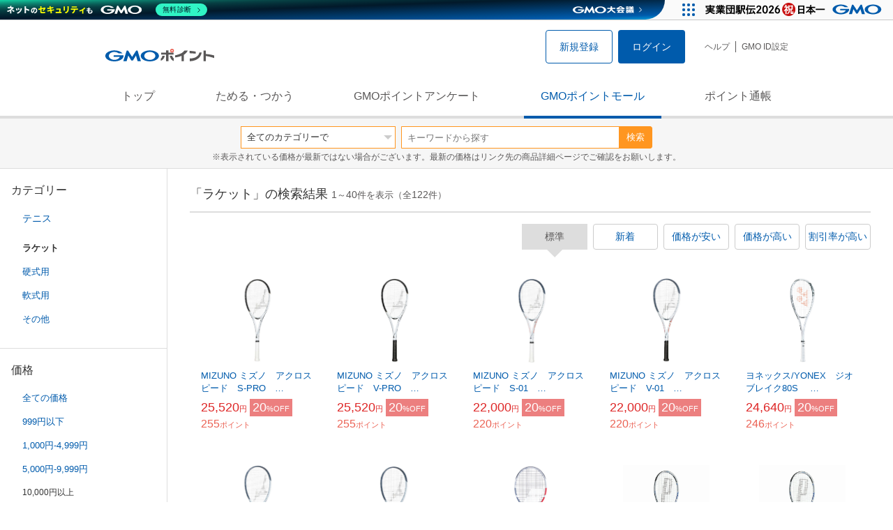

--- FILE ---
content_type: text/html; charset=UTF-8
request_url: https://point.gmo.jp/shopping/list?search_cateId=161470876&sell_price_lower=10000&sell_price_upper=
body_size: 13725
content:

<!DOCTYPE html>
<html lang="ja">

<head prefix="og: http://ogp.me/ns# fb: http://ogp.me/ns/fb# article: http://ogp.me/ns/article#">
    <script>(function (w, d, s, l, i) {
        w[l] = w[l] || []; w[l].push({
            'gtm.start':
                new Date().getTime(), event: 'gtm.js'
        }); var f = d.getElementsByTagName(s)[0],
            j = d.createElement(s), dl = l != 'dataLayer' ? '&l=' + l : ''; j.async = true; j.src =
                'https://www.googletagmanager.com/gtm.js?id=' + i + dl; f.parentNode.insertBefore(j, f);
    })(window, document, 'script', 'dataLayer', 'GTM-M5P9R7L');</script>
<script>
    window.ga=window.ga||function(){(ga.q=ga.q||[]).push(arguments)};ga.l=+new Date;
    ga('require', 'GTM-5TNVQVN');
    ga('send', 'pageview');
    ga('create', 'UA-55588034-1', 'auto', 'onamae-server');
    ga('onamae-server.send', 'pageview');
    ga('create', 'UA-47544241-1', 'auto', 'onamae');
    ga('onamae.send', 'pageview');
</script>
<script async src='https://www.google-analytics.com/analytics.js'></script>  <meta http-equiv="Content-Type" content="text/html; charset=UTF-8">
  <meta http-equiv="content-language" content="ja" />
  <meta http-equiv="content-style-type" content="text/css" />
  <meta http-equiv="content-script-type" content="text/javascript" />
  <link rel="icon" type="image/x-icon" href="/favicon.ico" />
  <link rel="Shortcut Icon" type="img/x-icon" href="/favicon.ico" />
        <link rel="preconnect" href="https://aff.makeshop.jp" crossorigin>
    <link rel="stylesheet" type="text/css" href="/pc/css/style.css?2511" />
<link rel="stylesheet" type="text/css" href="/vendor/slick-carousel/slick/slick.css" />
<link rel="stylesheet" type="text/css" href="/vendor/slick-carousel/slick/slick-theme.css" />
    <script type="text/javascript" src="/vendor/jquery/dist/jquery.min.js"></script> 

<script type="text/javascript" src="/vendor/js-cookie/src/js.cookie.js" defer></script>
<script type="text/javascript" src="/vendor/lazysizes/lazysizes.min.js" defer></script>
<script type="text/javascript" src="/common/js/default.js?200323" defer></script>
<script type="text/javascript" src="/common/js/jquery.cookie.js" defer></script>

<script type="text/javascript" src="/common/js/modal.js?190924" defer></script>

<script type="text/javascript" src="/vendor/slick-carousel/slick/slick.min.js" defer></script>

<script type="text/javascript" src="/common/js/tokushop.js?200717" defer></script>

<script type="text/javascript" src="/pc/js/service/slider.js?2004" defer></script>

<script type="text/javascript" src="/vendor/jquery-colorbox/jquery.colorbox-min.js" defer></script>
  <script type="text/javascript" src="/pc/js/current.js" defer></script>
    <script type="text/javascript" src="/common/js/shopping/shopping.js" defer></script>
    <link rel="stylesheet" type="text/css" href="/pc/css/views/Mall.css?2007">
  <title>ラケットの商品一覧｜GMOポイントモール</title>
  <meta name="description" content="ラケットの商品一覧ページです。GMOポイントがたまる＆つかえるオンラインショップが大集合！貯まったポイントはショッピングで１ポイント＝１円として使えます。" />
  <script>
  var pathname = window.location.pathname;
  if(navigator.cookieEnabled !== true && pathname.includes("error") === false && !window.navigator.userAgent.includes('GoogleAdSenseInfeed')) {
    console.log("クッキーが無効です。");
    window.location.href = "/error/supported";
  }
</script>
  <noscript>
    Javascriptが必要です。
  </noscript>
</head>

<body>
    <noscript>
    <iframe src="https://www.googletagmanager.com/ns.html?id=GTM-M5P9R7L" height="0" width="0" style="display:none;visibility:hidden"></iframe>
  </noscript>
    <!-- GMOグループヘッダー -->
<script type="text/javascript" charset="UTF-8" src="//cache.img.gmo.jp/gmo/header/script.min.js" id="gmoheadertag" async="async"></script>    <header class="l-Header">
  <div class="c-Header">
    <div class="c-Header__inner">
      <h1 class="c-Headerlogo">
        <a class="logo a-Header" href="/">
          <img src="/common/img/logo.svg" alt="GMOインターネットグループの共通ポイント「GMOポイント」" width="140" height="16">
        </a>
      </h1>
             <ul class="c-HeaderNonLogin">
        <li>
          <a class="Btn__signUp a-Header" href="/member/registration"> 新規登録 </a>
        </li>
        <li>
          <a class="Btn__primary a-Header" href="/auth/login"> ログイン </a>
        </li>
      </ul>
            <ul class="c-HeaderNavList">
        <li>
          <a href="https://faq.point.gmo.jp/" class="a-Header">ヘルプ</a>
        </li>
        <li>
          <a href="/mypage/menu" class="a-Header">GMO ID設定 </a>
        </li>
              </ul>
    </div>
                          </div>
    <nav class="c-GlobalNav">
    <ul class="c-GlobalNav__list">
      <li>
        <a id="pointtop" href="/" class="a-GlobalNav"> トップ </a>
      </li>
      <li>
        <a id="aboutservice" href="/about/service" class="a-GlobalNav">ためる・つかう</a>
      </li>
      <li>
        <a id="research" href="/research/top" class="a-GlobalNav">GMOポイントアンケート</a>
      </li>
      <li>
        <a id="shopping" href="/shopping/top" class="a-GlobalNav">GMOポイントモール</a>
      </li>
      <li>
        <a id="mypagepoint" href="/mypage/point" class="a-GlobalNav">ポイント通帳</a>
      </li>
    </ul>
  </nav>
</header><script>
  (function () {
    let pathname = window.location.pathname;
    pathname01 = pathname;
    pathname02 = pathname.split("/")[1];
    switch (pathname01) {
      case "/":
        document.getElementById('pointtop').classList.add("active"); break;
      case "/about/point":
        document.getElementById('pointtop').classList.add("active"); break;
      case "/about/id":
        document.getElementById('pointtop').classList.add("active"); break;
      case "/about/service":
        document.getElementById('aboutservice').classList.add("active"); break;
      case "/mypage/point":
        document.getElementById('mypagepoint').classList.add("active"); break;
      case "/mypage/point/":
        document.getElementById('mypagepoint').classList.add("active"); break;
      case "/mypage/point/index":
        document.getElementById('mypagepoint').classList.add("active"); break;
    }
    switch (pathname02) {
      case "research":
        document.getElementById('research').classList.add("active"); break;
      case "shopping":
        document.getElementById('shopping').classList.add("active"); break;
    }
  })()
</script>    <div class="l-ContentWrapper--mall">
  <div class="v-MallSearch">
    <form name="shoppingForm" action="/shopping/list" method="get">
  <div class="v-MallSearch__inner">
    <div class="v-MallSearchSelect categoryLP">
      <label class="v-MallSearchSelect__label">
        <select name="search_cateId" class="v-MallSearchSelect__select">
          <option value="0">全てのカテゴリーで</option>
          <option value="9">フード・菓子</option>
          <option value="17">本・雑誌・コミック</option>
          <option value="5">パソコン・周辺機器</option>
          <option value="6">家電・AV機器・カメラ</option>
          <option value="8">おもちゃ・ホビー・ゲーム</option>
          <option value="1">ファッション・ブランド</option>
          <option value="15">生活・インテリア・文具</option>
          <option value="10">ドリンク・アルコール</option>
          <option value="16">スポーツ・アウトドア・旅行</option>
          <option value="2">バッグ・靴・小物</option>
          <option value="12">ビューティ・コスメ・香水</option>
          <option value="7">CD・DVD・楽器</option>
          <option value="20">車・バイク</option>
          <option value="14">ペット・ペットグッズ</option>
          <option value="4">キッズ・ベビー・マタニティ</option>
          <option value="13">フラワー・ガーデニング</option>
          <option value="11">ヘルス・ダイエット</option>
          <option value="3">ジュエリー・アクセサリー</option>
          <option value="19">ダウンロード・コンテンツ</option>
          <option value="18">イベント・チケット・サービス</option>
          <option value="21">その他</option>
                  </select>
      </label>
    </div>
    <div class="v-MallSearchForm">
      <input type="text" name="search_word" value="" placeholder="キーワードから探す" maxlength="255" class="v-MallSearchForm__inputText">
      <div class="v-MallSearchForm__inputBtn">
        <button type="submit" class="Btn_search">検索</button>
      </div>
      <input type="hidden" name="search_order_type" value="4">
      <input type="hidden" name="payment_type" value="0">
      <input type="hidden" name="search_type" value="form">
    </div>
  </div>
  </form>
  <p class="v-MallSearch__text">※表示されている価格が最新ではない場合がございます。最新の価格はリンク先の商品詳細ページでご確認をお願いします。</p>
</div>  <div class="l-Content">
    <div class="l-ContentSub--mall">
      <section class="v-MallMenu">
  <h3 class="v-MallMenu__title">カテゴリー</h3>
    <ul class="v-MallMenuList">
        <li class="v-MallMenuList__item--up">
      <a href="/shopping/list?search_cateId=16147&amp;sell_price_lower=10000&amp;sell_price_upper=">
        テニス
      </a>
    </li>
    <li class="v-MallMenuList__item--present"> ラケット </li>
                            <li class="v-MallMenuList__item--down">
      <a href="/shopping/list?search_cateId=1614708760711&amp;sell_price_lower=10000&amp;sell_price_upper=">
        <span class="v-MallMenuList__icon mallicon-1614708760711"></span> 硬式用
      </a>
    </li>
                <li class="v-MallMenuList__item--down">
      <a href="/shopping/list?search_cateId=1614708760712&amp;sell_price_lower=10000&amp;sell_price_upper=">
        <span class="v-MallMenuList__icon mallicon-1614708760712"></span> 軟式用
      </a>
    </li>
                <li class="v-MallMenuList__item--down">
      <a href="/shopping/list?search_cateId=1614708760713&amp;sell_price_lower=10000&amp;sell_price_upper=">
        <span class="v-MallMenuList__icon mallicon-1614708760713"></span> その他
      </a>
    </li>
              </ul>
  </section>
<section class="v-MallMenu">
  <h3 class="v-MallMenu__title">価格</h3>
  <ul class="v-MallMenuList">
            <li class="v-MallMenuList__item">
      <a href="/shopping/list?search_cateId=161470876&amp;sell_price_lower=&amp;sell_price_upper=">
        全ての価格
      </a>
    </li>
                <li class="v-MallMenuList__item">
      <a href="/shopping/list?search_cateId=161470876&amp;sell_price_lower=&amp;sell_price_upper=999">
        999円以下
      </a>
    </li>
                <li class="v-MallMenuList__item">
      <a href="/shopping/list?search_cateId=161470876&amp;sell_price_lower=1000&amp;sell_price_upper=4999">
        1,000円-4,999円
      </a>
    </li>
                <li class="v-MallMenuList__item">
      <a href="/shopping/list?search_cateId=161470876&amp;sell_price_lower=5000&amp;sell_price_upper=9999">
        5,000円-9,999円
      </a>
    </li>
                <li class="v-MallMenuList__item--selected">
      <p>10,000円以上</p>
    </li>
          </ul>
  <form name="shoppingForm" action="/shopping/list" method="get">
  <div class="v-MallMenuPrice__area">
    <div class="v-MallMenuPrice__inner">
      <input type="text" name="sell_price_lower" value="10000" maxlength="9" class="v-MallMenuPrice__input">
      <span class="v-MallMenuPrice__unit">円</span>
      <span class="v-MallMenuPrice__unit">〜</span>
      <input type="text" name="sell_price_upper" value="" maxlength="9" class="v-MallMenuPrice__input">
      <span class="v-MallMenuPrice__unit">円</span>
      <input type="hidden" name="search_word" value="">
      <input type="hidden" name="search_order_type" value="4">
      <input type="hidden" name="payment_type" value="0">
      <input type="hidden" name="search_cateId" value="161470876">
    </div>
    <div class="v-MallMenuPrice__btn">
      <button type="submit" class="Btn__secondary">絞り込む</button>
    </div>
  </div>
  </form>
</section>
<section class="v-MallMenu">
  <h3 class="v-MallMenu__title">支払い方法</h3>
  <div class="v-MallMenuCheck">
    <form name="shoppingForm" action="/shopping/list" method="get">
    <label class="v-MallMenuCheck__label">
            <input id="payment_type_checkbox" type="checkbox" class="v-MallMenuCheck__box" name="payment_type" value="">
            カードが使える商品のみ
    </label>
    <input type="hidden" name="search_word" value="">
    <input type="hidden" name="search_order_type" value="4">
    <input type="hidden" name="sell_price_lower" value="10000">
    <input type="hidden" name="sell_price_upper" value="">
    <input type="hidden" name="search_cateId" value="161470876">
    </form>
  </div>
</section>    </div>
    <div class="l-ContentMain--mall">
      <div class="v-MallTop">
        <div class="v-MallCardArea">
                    <h2 class="v-MallCardArea__title">
                        「ラケット」の検索結果
                        <div class="c-PagerNumber">
              <span class="c-PagerNumber__number"> 1</span><span class="c-PagerNumber__unit">～</span><span class="c-PagerNumber__number">40</span><span class="c-PagerNumber__unit">件を表示（全</span><span class="c-PagerNumber__number">122</span><span class="c-PagerNumber__unit">件）</span>
            </div>
          </h2>
          <div class="v-MallCardArea__switchArea">
            <ul class="c-Switch">
              <li>
                                <span class="c-Switch__item--current">標準</span>
                              </li>
              <li>
                                <a href="/shopping/list?search_cateId=161470876&amp;sell_price_lower=10000&amp;sell_price_upper=&amp;search_order_type=3">
                  <span class="c-Switch__item">新着</span>
                </a>
                              </li>
              <li>
                                <a href="/shopping/list?search_cateId=161470876&amp;sell_price_lower=10000&amp;sell_price_upper=&amp;search_order_type=1">
                  <span class="c-Switch__item">価格が安い</span>
                </a>
                              </li>
              <li>
                                <a href="/shopping/list?search_cateId=161470876&amp;sell_price_lower=10000&amp;sell_price_upper=&amp;search_order_type=2">
                  <span class="c-Switch__item">価格が高い</span>
                </a>
                              </li>
              <li>
                                <a href="/shopping/list?search_cateId=161470876&amp;sell_price_lower=10000&amp;sell_price_upper=&amp;search_order_type=5">
                  <span class="c-Switch__item">割引率が高い</span>
                </a>
                              </li>
            </ul>
          </div>
                    <ul class="c-ListWrapperRow">
                                                <li class="c-ListWrapperItem">
              <a class="shop-item-link" target="blank" href="https://aff.makeshop.jp/landing.html?service_id=1&amp;shop_id=raketoku&amp;media_id=TP&amp;url=http%3A%2F%2Fwww.raketoku.jp%2Fshopdetail%2F000000006068%2F" onclick="funcItemClick(&#039;161470876&#039;,&#039;&#039;,&#039;6068&#039;,&#039;1&#039;,&#039;0&#039;,&#039;4&#039;);funcSetItemHistoryCookie(&#039;6068&#039;,&#039;http://www.raketoku.jp/shopdetail/000000006068/&#039;,&#039;&#039;,&#039;http://makeshop-multi-images.akamaized.net/raketoku/itemimages/000000006068_VPgzMeW.png&#039;,&#039;MIZUNO ミズノ　アクロスピード　S-PRO　63JTN5A209&#039;);">
                <dl class="c-ProductCard--mallList">
                  <dt class="c-ProductCard__thumb--mall">
                                        <img data-sizes="auto" data-src="https://point.gmo.jp/image/2f6b662602809c37b8b8eb64f08b6f3c96fe3acf?url=http%3A%2F%2Fmakeshop-multi-images.akamaized.net%2Fraketoku%2Fitemimages%2F000000006068_VPgzMeW.png" onerror="this.src='/common/img/shopping/img_noimage100x100.gif'" class="lazyload" onload="$(document).ready(function(){
                        errorImageTracking('shopping_image_error_16_1_raketoku_6068', [&quot;https:\/\/point.gmo.jp\/image\/2f6b662602809c37b8b8eb64f08b6f3c96fe3acf?url=http%3A%2F%2Fmakeshop-multi-images.akamaized.net%2Fraketoku%2Fitemimages%2F000000006068_VPgzMeW.png&quot;], [{&quot;type_code&quot;:&quot;0&quot;,&quot;large_url&quot;:&quot;http:\/\/makeshop-multi-images.akamaized.net\/raketoku\/itemimages\/000000006068_VPgzMeW.png&quot;,&quot;large_width&quot;:&quot;350&quot;,&quot;large_height&quot;:&quot;350&quot;,&quot;small_url&quot;:&quot;http:\/\/makeshop-multi-images.akamaized.net\/raketoku\/itemimages\/0000000060683_Ni9Fjfd.png&quot;,&quot;small_width&quot;:&quot;100&quot;,&quot;small_height&quot;:&quot;100&quot;}])
                      });">
                                      </dt>
                                                      <dd class="c-ProductCard__link">
                    MIZUNO ミズノ　アクロスピード　S-PRO　63JTN5A209
                  </dd>
                  <dd class="c-ProductCard__price">
                    <span class="c-ProductCard__amount">25,520</span><span class="c-ProductCard__unit">円</span>
                                        <span class="c-ProductCard__saleMark">
                      <span class="c-ProductCard__amount">20</span><span class="c-ProductCard__unit">%OFF</span>
                    </span>
                                      </dd>
                  <dd class="c-ProductCard__point--mall">
                    <span class="c-ProductCard__amount">255</span><span class="c-ProductCard__unit">ポイント</span>
                  </dd>
                </dl>
              </a>
            </li>
                                                <li class="c-ListWrapperItem">
              <a class="shop-item-link" target="blank" href="https://aff.makeshop.jp/landing.html?service_id=1&amp;shop_id=raketoku&amp;media_id=TP&amp;url=http%3A%2F%2Fwww.raketoku.jp%2Fshopdetail%2F000000006067%2F" onclick="funcItemClick(&#039;161470876&#039;,&#039;&#039;,&#039;6067&#039;,&#039;1&#039;,&#039;1&#039;,&#039;4&#039;);funcSetItemHistoryCookie(&#039;6067&#039;,&#039;http://www.raketoku.jp/shopdetail/000000006067/&#039;,&#039;&#039;,&#039;http://makeshop-multi-images.akamaized.net/raketoku/itemimages/000000006067_l0uiZzR.png&#039;,&#039;MIZUNO ミズノ　アクロスピード　V-PRO　63JTN5A109&#039;);">
                <dl class="c-ProductCard--mallList">
                  <dt class="c-ProductCard__thumb--mall">
                                        <img data-sizes="auto" data-src="https://point.gmo.jp/image/2e08ed6de95dd7e927f7b150f7884421e0495973?url=http%3A%2F%2Fmakeshop-multi-images.akamaized.net%2Fraketoku%2Fitemimages%2F000000006067_l0uiZzR.png" onerror="this.src='/common/img/shopping/img_noimage100x100.gif'" class="lazyload" onload="$(document).ready(function(){
                        errorImageTracking('shopping_image_error_16_1_raketoku_6067', [&quot;https:\/\/point.gmo.jp\/image\/2e08ed6de95dd7e927f7b150f7884421e0495973?url=http%3A%2F%2Fmakeshop-multi-images.akamaized.net%2Fraketoku%2Fitemimages%2F000000006067_l0uiZzR.png&quot;], [{&quot;type_code&quot;:&quot;0&quot;,&quot;large_url&quot;:&quot;http:\/\/makeshop-multi-images.akamaized.net\/raketoku\/itemimages\/000000006067_l0uiZzR.png&quot;,&quot;large_width&quot;:&quot;350&quot;,&quot;large_height&quot;:&quot;350&quot;,&quot;small_url&quot;:&quot;http:\/\/makeshop-multi-images.akamaized.net\/raketoku\/itemimages\/0000000060673_5hWGHRT.png&quot;,&quot;small_width&quot;:&quot;100&quot;,&quot;small_height&quot;:&quot;100&quot;}])
                      });">
                                      </dt>
                                                      <dd class="c-ProductCard__link">
                    MIZUNO ミズノ　アクロスピード　V-PRO　63JTN5A109
                  </dd>
                  <dd class="c-ProductCard__price">
                    <span class="c-ProductCard__amount">25,520</span><span class="c-ProductCard__unit">円</span>
                                        <span class="c-ProductCard__saleMark">
                      <span class="c-ProductCard__amount">20</span><span class="c-ProductCard__unit">%OFF</span>
                    </span>
                                      </dd>
                  <dd class="c-ProductCard__point--mall">
                    <span class="c-ProductCard__amount">255</span><span class="c-ProductCard__unit">ポイント</span>
                  </dd>
                </dl>
              </a>
            </li>
                                                <li class="c-ListWrapperItem">
              <a class="shop-item-link" target="blank" href="https://aff.makeshop.jp/landing.html?service_id=1&amp;shop_id=raketoku&amp;media_id=TP&amp;url=http%3A%2F%2Fwww.raketoku.jp%2Fshopdetail%2F000000006066%2F" onclick="funcItemClick(&#039;161470876&#039;,&#039;&#039;,&#039;6066&#039;,&#039;1&#039;,&#039;2&#039;,&#039;4&#039;);funcSetItemHistoryCookie(&#039;6066&#039;,&#039;http://www.raketoku.jp/shopdetail/000000006066/&#039;,&#039;&#039;,&#039;http://makeshop-multi-images.akamaized.net/raketoku/itemimages/000000006066_3HRdF2w.png&#039;,&#039;MIZUNO ミズノ　アクロスピード　S-01　63JTN5A462&#039;);">
                <dl class="c-ProductCard--mallList">
                  <dt class="c-ProductCard__thumb--mall">
                                        <img data-sizes="auto" data-src="https://point.gmo.jp/image/822f401b005845a800f9cc825240b300d1fdc27f?url=http%3A%2F%2Fmakeshop-multi-images.akamaized.net%2Fraketoku%2Fitemimages%2F000000006066_3HRdF2w.png" onerror="this.src='/common/img/shopping/img_noimage100x100.gif'" class="lazyload" onload="$(document).ready(function(){
                        errorImageTracking('shopping_image_error_16_1_raketoku_6066', [&quot;https:\/\/point.gmo.jp\/image\/822f401b005845a800f9cc825240b300d1fdc27f?url=http%3A%2F%2Fmakeshop-multi-images.akamaized.net%2Fraketoku%2Fitemimages%2F000000006066_3HRdF2w.png&quot;], [{&quot;type_code&quot;:&quot;0&quot;,&quot;large_url&quot;:&quot;http:\/\/makeshop-multi-images.akamaized.net\/raketoku\/itemimages\/000000006066_3HRdF2w.png&quot;,&quot;large_width&quot;:&quot;350&quot;,&quot;large_height&quot;:&quot;350&quot;,&quot;small_url&quot;:&quot;http:\/\/makeshop-multi-images.akamaized.net\/raketoku\/itemimages\/0000000060663_UA7to4H.png&quot;,&quot;small_width&quot;:&quot;100&quot;,&quot;small_height&quot;:&quot;100&quot;}])
                      });">
                                      </dt>
                                                      <dd class="c-ProductCard__link">
                    MIZUNO ミズノ　アクロスピード　S-01　63JTN5A462
                  </dd>
                  <dd class="c-ProductCard__price">
                    <span class="c-ProductCard__amount">22,000</span><span class="c-ProductCard__unit">円</span>
                                        <span class="c-ProductCard__saleMark">
                      <span class="c-ProductCard__amount">20</span><span class="c-ProductCard__unit">%OFF</span>
                    </span>
                                      </dd>
                  <dd class="c-ProductCard__point--mall">
                    <span class="c-ProductCard__amount">220</span><span class="c-ProductCard__unit">ポイント</span>
                  </dd>
                </dl>
              </a>
            </li>
                                                <li class="c-ListWrapperItem">
              <a class="shop-item-link" target="blank" href="https://aff.makeshop.jp/landing.html?service_id=1&amp;shop_id=raketoku&amp;media_id=TP&amp;url=http%3A%2F%2Fwww.raketoku.jp%2Fshopdetail%2F000000006065%2F" onclick="funcItemClick(&#039;161470876&#039;,&#039;&#039;,&#039;6065&#039;,&#039;1&#039;,&#039;3&#039;,&#039;4&#039;);funcSetItemHistoryCookie(&#039;6065&#039;,&#039;http://www.raketoku.jp/shopdetail/000000006065/&#039;,&#039;&#039;,&#039;http://makeshop-multi-images.akamaized.net/raketoku/itemimages/000000006065_nDpbDWo.png&#039;,&#039;MIZUNO ミズノ　アクロスピード　V-01　63JTN5A362&#039;);">
                <dl class="c-ProductCard--mallList">
                  <dt class="c-ProductCard__thumb--mall">
                                        <img data-sizes="auto" data-src="https://point.gmo.jp/image/5edf8b1723b70e132cf7d32b23ba783b37aaf262?url=http%3A%2F%2Fmakeshop-multi-images.akamaized.net%2Fraketoku%2Fitemimages%2F000000006065_nDpbDWo.png" onerror="this.src='/common/img/shopping/img_noimage100x100.gif'" class="lazyload" onload="$(document).ready(function(){
                        errorImageTracking('shopping_image_error_16_1_raketoku_6065', [&quot;https:\/\/point.gmo.jp\/image\/5edf8b1723b70e132cf7d32b23ba783b37aaf262?url=http%3A%2F%2Fmakeshop-multi-images.akamaized.net%2Fraketoku%2Fitemimages%2F000000006065_nDpbDWo.png&quot;], [{&quot;type_code&quot;:&quot;0&quot;,&quot;large_url&quot;:&quot;http:\/\/makeshop-multi-images.akamaized.net\/raketoku\/itemimages\/000000006065_nDpbDWo.png&quot;,&quot;large_width&quot;:&quot;350&quot;,&quot;large_height&quot;:&quot;350&quot;,&quot;small_url&quot;:&quot;http:\/\/makeshop-multi-images.akamaized.net\/raketoku\/itemimages\/0000000060653_USLuWfV.png&quot;,&quot;small_width&quot;:&quot;100&quot;,&quot;small_height&quot;:&quot;100&quot;}])
                      });">
                                      </dt>
                                                      <dd class="c-ProductCard__link">
                    MIZUNO ミズノ　アクロスピード　V-01　63JTN5A362
                  </dd>
                  <dd class="c-ProductCard__price">
                    <span class="c-ProductCard__amount">22,000</span><span class="c-ProductCard__unit">円</span>
                                        <span class="c-ProductCard__saleMark">
                      <span class="c-ProductCard__amount">20</span><span class="c-ProductCard__unit">%OFF</span>
                    </span>
                                      </dd>
                  <dd class="c-ProductCard__point--mall">
                    <span class="c-ProductCard__amount">220</span><span class="c-ProductCard__unit">ポイント</span>
                  </dd>
                </dl>
              </a>
            </li>
                                                <li class="c-ListWrapperItem">
              <a class="shop-item-link" target="blank" href="https://aff.makeshop.jp/landing.html?service_id=1&amp;shop_id=raketoku&amp;media_id=TP&amp;url=http%3A%2F%2Fwww.raketoku.jp%2Fshopdetail%2F000000005850%2F" onclick="funcItemClick(&#039;161470876&#039;,&#039;&#039;,&#039;5850&#039;,&#039;1&#039;,&#039;4&#039;,&#039;4&#039;);funcSetItemHistoryCookie(&#039;5850&#039;,&#039;http://www.raketoku.jp/shopdetail/000000005850/&#039;,&#039;&#039;,&#039;http://makeshop-multi-images.akamaized.net/raketoku/itemimages/000000005850_r03UXvW.png&#039;,&#039;ヨネックス/YONEX　ジオブレイク80S 　GEOBREAK80S　719　ソフトテニスラケット&#039;);">
                <dl class="c-ProductCard--mallList">
                  <dt class="c-ProductCard__thumb--mall">
                                        <img data-sizes="auto" data-src="https://point.gmo.jp/image/5fba331a8188ab52df57a17725fb5e2b272fd37c?url=http%3A%2F%2Fmakeshop-multi-images.akamaized.net%2Fraketoku%2Fitemimages%2F000000005850_r03UXvW.png" onerror="this.src='/common/img/shopping/img_noimage100x100.gif'" class="lazyload" onload="$(document).ready(function(){
                        errorImageTracking('shopping_image_error_16_1_raketoku_5850', [&quot;https:\/\/point.gmo.jp\/image\/5fba331a8188ab52df57a17725fb5e2b272fd37c?url=http%3A%2F%2Fmakeshop-multi-images.akamaized.net%2Fraketoku%2Fitemimages%2F000000005850_r03UXvW.png&quot;], [{&quot;type_code&quot;:&quot;0&quot;,&quot;large_url&quot;:&quot;http:\/\/makeshop-multi-images.akamaized.net\/raketoku\/itemimages\/000000005850_r03UXvW.png&quot;,&quot;large_width&quot;:&quot;350&quot;,&quot;large_height&quot;:&quot;350&quot;,&quot;small_url&quot;:&quot;http:\/\/makeshop-multi-images.akamaized.net\/raketoku\/itemimages\/0000000058503_NfUdbIc.png&quot;,&quot;small_width&quot;:&quot;100&quot;,&quot;small_height&quot;:&quot;100&quot;}])
                      });">
                                      </dt>
                                                      <dd class="c-ProductCard__link">
                    ヨネックス/YONEX　ジオブレイク80S 　GEOBREAK80S　719　ソフトテニスラケット
                  </dd>
                  <dd class="c-ProductCard__price">
                    <span class="c-ProductCard__amount">24,640</span><span class="c-ProductCard__unit">円</span>
                                        <span class="c-ProductCard__saleMark">
                      <span class="c-ProductCard__amount">20</span><span class="c-ProductCard__unit">%OFF</span>
                    </span>
                                      </dd>
                  <dd class="c-ProductCard__point--mall">
                    <span class="c-ProductCard__amount">246</span><span class="c-ProductCard__unit">ポイント</span>
                  </dd>
                </dl>
              </a>
            </li>
                                                <li class="c-ListWrapperItem">
              <a class="shop-item-link" target="blank" href="https://aff.makeshop.jp/landing.html?service_id=1&amp;shop_id=raketoku&amp;media_id=TP&amp;url=http%3A%2F%2Fwww.raketoku.jp%2Fshopdetail%2F000000006064%2F" onclick="funcItemClick(&#039;161470876&#039;,&#039;&#039;,&#039;6064&#039;,&#039;1&#039;,&#039;5&#039;,&#039;4&#039;);funcSetItemHistoryCookie(&#039;6064&#039;,&#039;http://www.raketoku.jp/shopdetail/000000006064/&#039;,&#039;&#039;,&#039;http://makeshop-multi-images.akamaized.net/raketoku/itemimages/000000006064_IoWBetf.png&#039;,&#039;MIZUNO ミズノ　アクロスピード　S-05　63JTN5A620&#039;);">
                <dl class="c-ProductCard--mallList">
                  <dt class="c-ProductCard__thumb--mall">
                                        <img data-sizes="auto" data-src="https://point.gmo.jp/image/26eefe4b3faf2f9b0d5b4945fb5a36751ce1f170?url=http%3A%2F%2Fmakeshop-multi-images.akamaized.net%2Fraketoku%2Fitemimages%2F000000006064_IoWBetf.png" onerror="this.src='/common/img/shopping/img_noimage100x100.gif'" class="lazyload" onload="$(document).ready(function(){
                        errorImageTracking('shopping_image_error_16_1_raketoku_6064', [&quot;https:\/\/point.gmo.jp\/image\/26eefe4b3faf2f9b0d5b4945fb5a36751ce1f170?url=http%3A%2F%2Fmakeshop-multi-images.akamaized.net%2Fraketoku%2Fitemimages%2F000000006064_IoWBetf.png&quot;], [{&quot;type_code&quot;:&quot;0&quot;,&quot;large_url&quot;:&quot;http:\/\/makeshop-multi-images.akamaized.net\/raketoku\/itemimages\/000000006064_IoWBetf.png&quot;,&quot;large_width&quot;:&quot;350&quot;,&quot;large_height&quot;:&quot;350&quot;,&quot;small_url&quot;:&quot;http:\/\/makeshop-multi-images.akamaized.net\/raketoku\/itemimages\/0000000060643_5A9uNqK.png&quot;,&quot;small_width&quot;:&quot;100&quot;,&quot;small_height&quot;:&quot;100&quot;}])
                      });">
                                      </dt>
                                                      <dd class="c-ProductCard__link">
                    MIZUNO ミズノ　アクロスピード　S-05　63JTN5A620
                  </dd>
                  <dd class="c-ProductCard__price">
                    <span class="c-ProductCard__amount">19,360</span><span class="c-ProductCard__unit">円</span>
                                        <span class="c-ProductCard__saleMark">
                      <span class="c-ProductCard__amount">20</span><span class="c-ProductCard__unit">%OFF</span>
                    </span>
                                      </dd>
                  <dd class="c-ProductCard__point--mall">
                    <span class="c-ProductCard__amount">193</span><span class="c-ProductCard__unit">ポイント</span>
                  </dd>
                </dl>
              </a>
            </li>
                                                <li class="c-ListWrapperItem">
              <a class="shop-item-link" target="blank" href="https://aff.makeshop.jp/landing.html?service_id=1&amp;shop_id=raketoku&amp;media_id=TP&amp;url=http%3A%2F%2Fwww.raketoku.jp%2Fshopdetail%2F000000006063%2F" onclick="funcItemClick(&#039;161470876&#039;,&#039;&#039;,&#039;6063&#039;,&#039;1&#039;,&#039;6&#039;,&#039;4&#039;);funcSetItemHistoryCookie(&#039;6063&#039;,&#039;http://www.raketoku.jp/shopdetail/000000006063/&#039;,&#039;&#039;,&#039;http://makeshop-multi-images.akamaized.net/raketoku/itemimages/000000006063_27k9L0t.png&#039;,&#039;MIZUNO ミズノ　アクロスピード　V-05　63JTN5A520&#039;);">
                <dl class="c-ProductCard--mallList">
                  <dt class="c-ProductCard__thumb--mall">
                                        <img data-sizes="auto" data-src="https://point.gmo.jp/image/336c40fc7660ae559053e42765bb0a697cbc59ac?url=http%3A%2F%2Fmakeshop-multi-images.akamaized.net%2Fraketoku%2Fitemimages%2F000000006063_27k9L0t.png" onerror="this.src='/common/img/shopping/img_noimage100x100.gif'" class="lazyload" onload="$(document).ready(function(){
                        errorImageTracking('shopping_image_error_16_1_raketoku_6063', [&quot;https:\/\/point.gmo.jp\/image\/336c40fc7660ae559053e42765bb0a697cbc59ac?url=http%3A%2F%2Fmakeshop-multi-images.akamaized.net%2Fraketoku%2Fitemimages%2F000000006063_27k9L0t.png&quot;], [{&quot;type_code&quot;:&quot;0&quot;,&quot;large_url&quot;:&quot;http:\/\/makeshop-multi-images.akamaized.net\/raketoku\/itemimages\/000000006063_27k9L0t.png&quot;,&quot;large_width&quot;:&quot;350&quot;,&quot;large_height&quot;:&quot;350&quot;,&quot;small_url&quot;:&quot;http:\/\/makeshop-multi-images.akamaized.net\/raketoku\/itemimages\/0000000060633_H7MpZgc.png&quot;,&quot;small_width&quot;:&quot;100&quot;,&quot;small_height&quot;:&quot;100&quot;}])
                      });">
                                      </dt>
                                                      <dd class="c-ProductCard__link">
                    MIZUNO ミズノ　アクロスピード　V-05　63JTN5A520
                  </dd>
                  <dd class="c-ProductCard__price">
                    <span class="c-ProductCard__amount">19,360</span><span class="c-ProductCard__unit">円</span>
                                        <span class="c-ProductCard__saleMark">
                      <span class="c-ProductCard__amount">20</span><span class="c-ProductCard__unit">%OFF</span>
                    </span>
                                      </dd>
                  <dd class="c-ProductCard__point--mall">
                    <span class="c-ProductCard__amount">193</span><span class="c-ProductCard__unit">ポイント</span>
                  </dd>
                </dl>
              </a>
            </li>
                                                <li class="c-ListWrapperItem">
              <a class="shop-item-link" target="blank" href="https://aff.makeshop.jp/landing.html?service_id=1&amp;shop_id=raketoku&amp;media_id=TP&amp;url=http%3A%2F%2Fwww.raketoku.jp%2Fshopdetail%2F000000005390%2F" onclick="funcItemClick(&#039;161470876&#039;,&#039;&#039;,&#039;5390&#039;,&#039;1&#039;,&#039;7&#039;,&#039;4&#039;);funcSetItemHistoryCookie(&#039;5390&#039;,&#039;http://www.raketoku.jp/shopdetail/000000005390/&#039;,&#039;&#039;,&#039;http://makeshop-multi-images.akamaized.net/raketoku/itemimages/000000005390_LZkzO65.jpg&#039;,&#039;お取り寄せ 【バボラ/Babolat】 テニスラケット　ストライク エヴォ STRIKE EVO　(101414)&#039;);">
                <dl class="c-ProductCard--mallList">
                  <dt class="c-ProductCard__thumb--mall">
                                        <img data-sizes="auto" data-src="https://point.gmo.jp/image/b5dce53222b7b2c24723cbf4f494a9e4fa963da8?url=http%3A%2F%2Fmakeshop-multi-images.akamaized.net%2Fraketoku%2Fitemimages%2F000000005390_LZkzO65.jpg" onerror="this.src='/common/img/shopping/img_noimage100x100.gif'" class="lazyload" onload="$(document).ready(function(){
                        errorImageTracking('shopping_image_error_16_1_raketoku_5390', [&quot;https:\/\/point.gmo.jp\/image\/b5dce53222b7b2c24723cbf4f494a9e4fa963da8?url=http%3A%2F%2Fmakeshop-multi-images.akamaized.net%2Fraketoku%2Fitemimages%2F000000005390_LZkzO65.jpg&quot;], [{&quot;type_code&quot;:&quot;0&quot;,&quot;large_url&quot;:&quot;http:\/\/makeshop-multi-images.akamaized.net\/raketoku\/itemimages\/000000005390_LZkzO65.jpg&quot;,&quot;large_width&quot;:&quot;350&quot;,&quot;large_height&quot;:&quot;350&quot;,&quot;small_url&quot;:&quot;http:\/\/makeshop-multi-images.akamaized.net\/raketoku\/itemimages\/0000000053903_0ipEUIg.jpg&quot;,&quot;small_width&quot;:&quot;100&quot;,&quot;small_height&quot;:&quot;100&quot;}])
                      });">
                                      </dt>
                                                      <dd class="c-ProductCard__link">
                    お取り寄せ 【バボラ/Babolat】 テニスラケット　ストライク エヴォ STRIKE EVO　(101414)
                  </dd>
                  <dd class="c-ProductCard__price">
                    <span class="c-ProductCard__amount">19,360</span><span class="c-ProductCard__unit">円</span>
                                        <span class="c-ProductCard__saleMark">
                      <span class="c-ProductCard__amount">20</span><span class="c-ProductCard__unit">%OFF</span>
                    </span>
                                      </dd>
                  <dd class="c-ProductCard__point--mall">
                    <span class="c-ProductCard__amount">193</span><span class="c-ProductCard__unit">ポイント</span>
                  </dd>
                </dl>
              </a>
            </li>
                                                <li class="c-ListWrapperItem">
              <a class="shop-item-link" target="blank" href="https://aff.makeshop.jp/landing.html?service_id=1&amp;shop_id=raketoku&amp;media_id=TP&amp;url=http%3A%2F%2Fwww.raketoku.jp%2Fshopdetail%2F000000005611%2F" onclick="funcItemClick(&#039;161470876&#039;,&#039;&#039;,&#039;5611&#039;,&#039;1&#039;,&#039;8&#039;,&#039;4&#039;);funcSetItemHistoryCookie(&#039;5611&#039;,&#039;http://www.raketoku.jp/shopdetail/000000005611/&#039;,&#039;&#039;,&#039;http://makeshop-multi-images.akamaized.net/raketoku/itemimages/000000005611_83dfiYf.jpg&#039;,&#039;【お取り寄せ】Prince/プリンス　TOUR 100 310g/ツアー100 310g　7TJ175　テニスラケット　タイムセー...&#039;);">
                <dl class="c-ProductCard--mallList">
                  <dt class="c-ProductCard__thumb--mall">
                                        <img data-sizes="auto" data-src="https://point.gmo.jp/image/b478767922301b84d268eb9b0c61b96250b3cdf5?url=http%3A%2F%2Fmakeshop-multi-images.akamaized.net%2Fraketoku%2Fitemimages%2F000000005611_83dfiYf.jpg" onerror="this.src='/common/img/shopping/img_noimage100x100.gif'" class="lazyload" onload="$(document).ready(function(){
                        errorImageTracking('shopping_image_error_16_1_raketoku_5611', [&quot;https:\/\/point.gmo.jp\/image\/b478767922301b84d268eb9b0c61b96250b3cdf5?url=http%3A%2F%2Fmakeshop-multi-images.akamaized.net%2Fraketoku%2Fitemimages%2F000000005611_83dfiYf.jpg&quot;,&quot;https:\/\/point.gmo.jp\/image\/36fffdaa7c60b3ef1a5b9c4e543098af3a3096a9?url=http%3A%2F%2Fmakeshop-multi-images.akamaized.net%2Fraketoku%2Fitemimages%2F000000005611_1_Mvf3sEf.jpg&quot;,&quot;https:\/\/point.gmo.jp\/image\/1b16da170c3e475e8cc4362a5a95990d18bd1d4d?url=http%3A%2F%2Fmakeshop-multi-images.akamaized.net%2Fraketoku%2Fitemimages%2F000000005611_2_sM6JUb9.jpg&quot;], [{&quot;type_code&quot;:&quot;0&quot;,&quot;large_url&quot;:&quot;http:\/\/makeshop-multi-images.akamaized.net\/raketoku\/itemimages\/000000005611_83dfiYf.jpg&quot;,&quot;large_width&quot;:&quot;350&quot;,&quot;large_height&quot;:&quot;350&quot;,&quot;small_url&quot;:&quot;http:\/\/makeshop-multi-images.akamaized.net\/raketoku\/itemimages\/0000000056113_ByYTvkA.jpg&quot;,&quot;small_width&quot;:&quot;100&quot;,&quot;small_height&quot;:&quot;100&quot;},{&quot;type_code&quot;:&quot;0&quot;,&quot;large_url&quot;:&quot;http:\/\/makeshop-multi-images.akamaized.net\/raketoku\/itemimages\/000000005611_1_Mvf3sEf.jpg&quot;,&quot;large_width&quot;:&quot;350&quot;,&quot;large_height&quot;:&quot;350&quot;,&quot;small_url&quot;:&quot;http:\/\/makeshop-multi-images.akamaized.net\/raketoku\/itemimages\/000000005611_1_Mvf3sEf_thumb.jpg&quot;,&quot;small_width&quot;:&quot;100&quot;,&quot;small_height&quot;:&quot;100&quot;},{&quot;type_code&quot;:&quot;0&quot;,&quot;large_url&quot;:&quot;http:\/\/makeshop-multi-images.akamaized.net\/raketoku\/itemimages\/000000005611_2_sM6JUb9.jpg&quot;,&quot;large_width&quot;:&quot;350&quot;,&quot;large_height&quot;:&quot;350&quot;,&quot;small_url&quot;:&quot;http:\/\/makeshop-multi-images.akamaized.net\/raketoku\/itemimages\/000000005611_2_sM6JUb9_thumb.jpg&quot;,&quot;small_width&quot;:&quot;100&quot;,&quot;small_height&quot;:&quot;100&quot;}])
                      });">
                                      </dt>
                                                      <dd class="c-ProductCard__link">
                    【お取り寄せ】Prince/プリンス　TOUR 100 310g/ツアー100 310g　7TJ175　テニスラケット　タイムセー...
                  </dd>
                  <dd class="c-ProductCard__price">
                    <span class="c-ProductCard__amount">26,180</span><span class="c-ProductCard__unit">円</span>
                                        <span class="c-ProductCard__saleMark">
                      <span class="c-ProductCard__amount">30</span><span class="c-ProductCard__unit">%OFF</span>
                    </span>
                                      </dd>
                  <dd class="c-ProductCard__point--mall">
                    <span class="c-ProductCard__amount">261</span><span class="c-ProductCard__unit">ポイント</span>
                  </dd>
                </dl>
              </a>
            </li>
                                                <li class="c-ListWrapperItem">
              <a class="shop-item-link" target="blank" href="https://aff.makeshop.jp/landing.html?service_id=1&amp;shop_id=raketoku&amp;media_id=TP&amp;url=http%3A%2F%2Fwww.raketoku.jp%2Fshopdetail%2F000000005612%2F" onclick="funcItemClick(&#039;161470876&#039;,&#039;&#039;,&#039;5612&#039;,&#039;1&#039;,&#039;9&#039;,&#039;4&#039;);funcSetItemHistoryCookie(&#039;5612&#039;,&#039;http://www.raketoku.jp/shopdetail/000000005612/&#039;,&#039;&#039;,&#039;http://makeshop-multi-images.akamaized.net/raketoku/itemimages/000000005612_11smv7F.jpg&#039;,&#039;Prince/プリンス　テニスラケット TOUR 100 290g（ツアー100 290g）7TJ174　タイムセール！&#039;);">
                <dl class="c-ProductCard--mallList">
                  <dt class="c-ProductCard__thumb--mall">
                                        <img data-sizes="auto" data-src="https://point.gmo.jp/image/e202433652f2bf103a61479f11d819c2f6a5454d?url=http%3A%2F%2Fmakeshop-multi-images.akamaized.net%2Fraketoku%2Fitemimages%2F000000005612_11smv7F.jpg" onerror="this.src='/common/img/shopping/img_noimage100x100.gif'" class="lazyload" onload="$(document).ready(function(){
                        errorImageTracking('shopping_image_error_16_1_raketoku_5612', [&quot;https:\/\/point.gmo.jp\/image\/e202433652f2bf103a61479f11d819c2f6a5454d?url=http%3A%2F%2Fmakeshop-multi-images.akamaized.net%2Fraketoku%2Fitemimages%2F000000005612_11smv7F.jpg&quot;,&quot;https:\/\/point.gmo.jp\/image\/9fde85f8a3a67c6edffd7d912176aa7a9309c76c?url=http%3A%2F%2Fmakeshop-multi-images.akamaized.net%2Fraketoku%2Fitemimages%2F000000005612_1_djv2O45.jpg&quot;,&quot;https:\/\/point.gmo.jp\/image\/927dd131f2a102d3feeab74e84e559b62945d8e3?url=http%3A%2F%2Fmakeshop-multi-images.akamaized.net%2Fraketoku%2Fitemimages%2F000000005612_2_AVdNTVt.jpg&quot;], [{&quot;type_code&quot;:&quot;0&quot;,&quot;large_url&quot;:&quot;http:\/\/makeshop-multi-images.akamaized.net\/raketoku\/itemimages\/000000005612_11smv7F.jpg&quot;,&quot;large_width&quot;:&quot;350&quot;,&quot;large_height&quot;:&quot;350&quot;,&quot;small_url&quot;:&quot;http:\/\/makeshop-multi-images.akamaized.net\/raketoku\/itemimages\/0000000056123_kSLv532.jpg&quot;,&quot;small_width&quot;:&quot;100&quot;,&quot;small_height&quot;:&quot;100&quot;},{&quot;type_code&quot;:&quot;0&quot;,&quot;large_url&quot;:&quot;http:\/\/makeshop-multi-images.akamaized.net\/raketoku\/itemimages\/000000005612_1_djv2O45.jpg&quot;,&quot;large_width&quot;:&quot;350&quot;,&quot;large_height&quot;:&quot;350&quot;,&quot;small_url&quot;:&quot;http:\/\/makeshop-multi-images.akamaized.net\/raketoku\/itemimages\/000000005612_1_djv2O45_thumb.jpg&quot;,&quot;small_width&quot;:&quot;100&quot;,&quot;small_height&quot;:&quot;100&quot;},{&quot;type_code&quot;:&quot;0&quot;,&quot;large_url&quot;:&quot;http:\/\/makeshop-multi-images.akamaized.net\/raketoku\/itemimages\/000000005612_2_AVdNTVt.jpg&quot;,&quot;large_width&quot;:&quot;350&quot;,&quot;large_height&quot;:&quot;350&quot;,&quot;small_url&quot;:&quot;http:\/\/makeshop-multi-images.akamaized.net\/raketoku\/itemimages\/000000005612_2_AVdNTVt_thumb.jpg&quot;,&quot;small_width&quot;:&quot;100&quot;,&quot;small_height&quot;:&quot;100&quot;}])
                      });">
                                      </dt>
                                                      <dd class="c-ProductCard__link">
                    Prince/プリンス　テニスラケット TOUR 100 290g（ツアー100 290g）7TJ174　タイムセール！
                  </dd>
                  <dd class="c-ProductCard__price">
                    <span class="c-ProductCard__amount">26,180</span><span class="c-ProductCard__unit">円</span>
                                        <span class="c-ProductCard__saleMark">
                      <span class="c-ProductCard__amount">30</span><span class="c-ProductCard__unit">%OFF</span>
                    </span>
                                      </dd>
                  <dd class="c-ProductCard__point--mall">
                    <span class="c-ProductCard__amount">261</span><span class="c-ProductCard__unit">ポイント</span>
                  </dd>
                </dl>
              </a>
            </li>
                                                <li class="c-ListWrapperItem">
              <a class="shop-item-link" target="blank" href="https://aff.makeshop.jp/landing.html?service_id=1&amp;shop_id=raketoku&amp;media_id=TP&amp;url=http%3A%2F%2Fwww.raketoku.jp%2Fshopdetail%2F000000005707%2F" onclick="funcItemClick(&#039;161470876&#039;,&#039;&#039;,&#039;5707&#039;,&#039;1&#039;,&#039;10&#039;,&#039;4&#039;);funcSetItemHistoryCookie(&#039;5707&#039;,&#039;http://www.raketoku.jp/shopdetail/000000005707/&#039;,&#039;&#039;,&#039;http://makeshop-multi-images.akamaized.net/raketoku/itemimages/000000005707_dVfC5NL.jpg&#039;,&#039;バボラ /babolat テニスラケット ピュアアエロ 98 (PURE AERO 98) 101501&#039;);">
                <dl class="c-ProductCard--mallList">
                  <dt class="c-ProductCard__thumb--mall">
                                        <img data-sizes="auto" data-src="https://point.gmo.jp/image/0391d8c16e0ce8c13cba5a0a8a9616cf4e9a7fcd?url=http%3A%2F%2Fmakeshop-multi-images.akamaized.net%2Fraketoku%2Fitemimages%2F000000005707_dVfC5NL.jpg" onerror="this.src='/common/img/shopping/img_noimage100x100.gif'" class="lazyload" onload="$(document).ready(function(){
                        errorImageTracking('shopping_image_error_16_1_raketoku_5707', [&quot;https:\/\/point.gmo.jp\/image\/0391d8c16e0ce8c13cba5a0a8a9616cf4e9a7fcd?url=http%3A%2F%2Fmakeshop-multi-images.akamaized.net%2Fraketoku%2Fitemimages%2F000000005707_dVfC5NL.jpg&quot;,&quot;https:\/\/point.gmo.jp\/image\/276a42178834885c5202fd2e7df07ddaf6356b5f?url=http%3A%2F%2Fmakeshop-multi-images.akamaized.net%2Fraketoku%2Fitemimages%2F000000005707_1_fUlwZih.jpg&quot;], [{&quot;type_code&quot;:&quot;0&quot;,&quot;large_url&quot;:&quot;http:\/\/makeshop-multi-images.akamaized.net\/raketoku\/itemimages\/000000005707_dVfC5NL.jpg&quot;,&quot;large_width&quot;:&quot;350&quot;,&quot;large_height&quot;:&quot;350&quot;,&quot;small_url&quot;:&quot;http:\/\/makeshop-multi-images.akamaized.net\/raketoku\/itemimages\/0000000057073_rCUbNlp.jpg&quot;,&quot;small_width&quot;:&quot;100&quot;,&quot;small_height&quot;:&quot;100&quot;},{&quot;type_code&quot;:&quot;0&quot;,&quot;large_url&quot;:&quot;http:\/\/makeshop-multi-images.akamaized.net\/raketoku\/itemimages\/000000005707_1_fUlwZih.jpg&quot;,&quot;large_width&quot;:&quot;350&quot;,&quot;large_height&quot;:&quot;350&quot;,&quot;small_url&quot;:&quot;http:\/\/makeshop-multi-images.akamaized.net\/raketoku\/itemimages\/000000005707_1_fUlwZih_thumb.jpg&quot;,&quot;small_width&quot;:&quot;100&quot;,&quot;small_height&quot;:&quot;100&quot;}])
                      });">
                                      </dt>
                                                      <dd class="c-ProductCard__link">
                    バボラ /babolat テニスラケット ピュアアエロ 98 (PURE AERO 98) 101501
                  </dd>
                  <dd class="c-ProductCard__price">
                    <span class="c-ProductCard__amount">29,260</span><span class="c-ProductCard__unit">円</span>
                                        <span class="c-ProductCard__saleMark">
                      <span class="c-ProductCard__amount">30</span><span class="c-ProductCard__unit">%OFF</span>
                    </span>
                                      </dd>
                  <dd class="c-ProductCard__point--mall">
                    <span class="c-ProductCard__amount">292</span><span class="c-ProductCard__unit">ポイント</span>
                  </dd>
                </dl>
              </a>
            </li>
                                                <li class="c-ListWrapperItem">
              <a class="shop-item-link" target="blank" href="https://aff.makeshop.jp/landing.html?service_id=1&amp;shop_id=raketoku&amp;media_id=TP&amp;url=http%3A%2F%2Fwww.raketoku.jp%2Fshopdetail%2F000000005848%2F" onclick="funcItemClick(&#039;161470876&#039;,&#039;&#039;,&#039;5848&#039;,&#039;1&#039;,&#039;11&#039;,&#039;4&#039;);funcSetItemHistoryCookie(&#039;5848&#039;,&#039;http://www.raketoku.jp/shopdetail/000000005848/&#039;,&#039;&#039;,&#039;http://makeshop-multi-images.akamaized.net/raketoku/itemimages/000000005848_ePpFFB9.jpg&#039;,&#039;ヨネックス/YONEX　ボルトレイジ7Sステア　VOLTRAGE 7S STEER V　VR7S-S　ソフトテニスラケット&#039;);">
                <dl class="c-ProductCard--mallList">
                  <dt class="c-ProductCard__thumb--mall">
                                        <img data-sizes="auto" data-src="https://point.gmo.jp/image/24557e0dd7df9455780f192037471b7736172b13?url=http%3A%2F%2Fmakeshop-multi-images.akamaized.net%2Fraketoku%2Fitemimages%2F000000005848_ePpFFB9.jpg" onerror="this.src='/common/img/shopping/img_noimage100x100.gif'" class="lazyload" onload="$(document).ready(function(){
                        errorImageTracking('shopping_image_error_16_1_raketoku_5848', [&quot;https:\/\/point.gmo.jp\/image\/24557e0dd7df9455780f192037471b7736172b13?url=http%3A%2F%2Fmakeshop-multi-images.akamaized.net%2Fraketoku%2Fitemimages%2F000000005848_ePpFFB9.jpg&quot;], [{&quot;type_code&quot;:&quot;0&quot;,&quot;large_url&quot;:&quot;http:\/\/makeshop-multi-images.akamaized.net\/raketoku\/itemimages\/000000005848_ePpFFB9.jpg&quot;,&quot;large_width&quot;:&quot;350&quot;,&quot;large_height&quot;:&quot;350&quot;,&quot;small_url&quot;:&quot;http:\/\/makeshop-multi-images.akamaized.net\/raketoku\/itemimages\/0000000058483_MzVQ5R3.jpg&quot;,&quot;small_width&quot;:&quot;100&quot;,&quot;small_height&quot;:&quot;100&quot;}])
                      });">
                                      </dt>
                                                      <dd class="c-ProductCard__link">
                    ヨネックス/YONEX　ボルトレイジ7Sステア　VOLTRAGE 7S STEER V　VR7S-S　ソフトテニスラケット
                  </dd>
                  <dd class="c-ProductCard__price">
                    <span class="c-ProductCard__amount">21,120</span><span class="c-ProductCard__unit">円</span>
                                        <span class="c-ProductCard__saleMark">
                      <span class="c-ProductCard__amount">20</span><span class="c-ProductCard__unit">%OFF</span>
                    </span>
                                      </dd>
                  <dd class="c-ProductCard__point--mall">
                    <span class="c-ProductCard__amount">211</span><span class="c-ProductCard__unit">ポイント</span>
                  </dd>
                </dl>
              </a>
            </li>
                                                <li class="c-ListWrapperItem">
              <a class="shop-item-link" target="blank" href="https://aff.makeshop.jp/landing.html?service_id=1&amp;shop_id=raketoku&amp;media_id=TP&amp;url=http%3A%2F%2Fwww.raketoku.jp%2Fshopdetail%2F000000005904%2F" onclick="funcItemClick(&#039;161470876&#039;,&#039;&#039;,&#039;5904&#039;,&#039;1&#039;,&#039;12&#039;,&#039;4&#039;);funcSetItemHistoryCookie(&#039;5904&#039;,&#039;http://www.raketoku.jp/shopdetail/000000005904/&#039;,&#039;&#039;,&#039;http://makeshop-multi-images.akamaized.net/raketoku/itemimages/000000005904_1_1Zt48Hu.jpg&#039;,&#039;バボラ/babolat　ピュアドライブ98 　テニスラケット　PURE DRIVE98 　101476&#039;);">
                <dl class="c-ProductCard--mallList">
                  <dt class="c-ProductCard__thumb--mall">
                                        <img data-sizes="auto" data-src="https://point.gmo.jp/image/dedab3976cc03f238626a5929d204fe1734be4bd?url=http%3A%2F%2Fmakeshop-multi-images.akamaized.net%2Fraketoku%2Fitemimages%2F000000005904_1_1Zt48Hu.jpg" onerror="this.src='/common/img/shopping/img_noimage100x100.gif'" class="lazyload" onload="$(document).ready(function(){
                        errorImageTracking('shopping_image_error_16_1_raketoku_5904', [&quot;https:\/\/point.gmo.jp\/image\/dedab3976cc03f238626a5929d204fe1734be4bd?url=http%3A%2F%2Fmakeshop-multi-images.akamaized.net%2Fraketoku%2Fitemimages%2F000000005904_1_1Zt48Hu.jpg&quot;,&quot;https:\/\/point.gmo.jp\/image\/dfd42a546a326ebdb9335e1f37e9a0d84ea6aeed?url=http%3A%2F%2Fmakeshop-multi-images.akamaized.net%2Fraketoku%2Fitemimages%2F000000005904_G6scWJj.jpg&quot;], [{&quot;type_code&quot;:&quot;0&quot;,&quot;large_url&quot;:&quot;http:\/\/makeshop-multi-images.akamaized.net\/raketoku\/itemimages\/000000005904_1_1Zt48Hu.jpg&quot;,&quot;large_width&quot;:&quot;350&quot;,&quot;large_height&quot;:&quot;350&quot;,&quot;small_url&quot;:&quot;http:\/\/makeshop-multi-images.akamaized.net\/raketoku\/itemimages\/000000005904_1_1Zt48Hu_thumb.jpg&quot;,&quot;small_width&quot;:&quot;100&quot;,&quot;small_height&quot;:&quot;100&quot;},{&quot;type_code&quot;:&quot;0&quot;,&quot;large_url&quot;:&quot;http:\/\/makeshop-multi-images.akamaized.net\/raketoku\/itemimages\/000000005904_G6scWJj.jpg&quot;,&quot;large_width&quot;:&quot;350&quot;,&quot;large_height&quot;:&quot;350&quot;,&quot;small_url&quot;:&quot;http:\/\/makeshop-multi-images.akamaized.net\/raketoku\/itemimages\/0000000059043_fW1Y8Rw.jpg&quot;,&quot;small_width&quot;:&quot;100&quot;,&quot;small_height&quot;:&quot;100&quot;}])
                      });">
                                      </dt>
                                                      <dd class="c-ProductCard__link">
                    バボラ/babolat　ピュアドライブ98 　テニスラケット　PURE DRIVE98 　101476
                  </dd>
                  <dd class="c-ProductCard__price">
                    <span class="c-ProductCard__amount">29,260</span><span class="c-ProductCard__unit">円</span>
                                        <span class="c-ProductCard__saleMark">
                      <span class="c-ProductCard__amount">30</span><span class="c-ProductCard__unit">%OFF</span>
                    </span>
                                      </dd>
                  <dd class="c-ProductCard__point--mall">
                    <span class="c-ProductCard__amount">292</span><span class="c-ProductCard__unit">ポイント</span>
                  </dd>
                </dl>
              </a>
            </li>
                                                <li class="c-ListWrapperItem">
              <a class="shop-item-link" target="blank" href="https://aff.makeshop.jp/landing.html?service_id=1&amp;shop_id=raketoku&amp;media_id=TP&amp;url=http%3A%2F%2Fwww.raketoku.jp%2Fshopdetail%2F000000005912%2F" onclick="funcItemClick(&#039;161470876&#039;,&#039;&#039;,&#039;5912&#039;,&#039;1&#039;,&#039;13&#039;,&#039;4&#039;);funcSetItemHistoryCookie(&#039;5912&#039;,&#039;http://www.raketoku.jp/shopdetail/000000005912/&#039;,&#039;&#039;,&#039;http://makeshop-multi-images.akamaized.net/raketoku/itemimages/000000005912_yHk5x7O.jpg&#039;,&#039;【お取り寄せ】　プリンス/prince　TOUR 95　ツアー95　7TJ197　テニスラケット　タイムセール！&#039;);">
                <dl class="c-ProductCard--mallList">
                  <dt class="c-ProductCard__thumb--mall">
                                        <img data-sizes="auto" data-src="https://point.gmo.jp/image/1abb0da41eaeb6b49ac6fcb441c8a4f8a2f8509f?url=http%3A%2F%2Fmakeshop-multi-images.akamaized.net%2Fraketoku%2Fitemimages%2F000000005912_yHk5x7O.jpg" onerror="this.src='/common/img/shopping/img_noimage100x100.gif'" class="lazyload" onload="$(document).ready(function(){
                        errorImageTracking('shopping_image_error_16_1_raketoku_5912', [&quot;https:\/\/point.gmo.jp\/image\/1abb0da41eaeb6b49ac6fcb441c8a4f8a2f8509f?url=http%3A%2F%2Fmakeshop-multi-images.akamaized.net%2Fraketoku%2Fitemimages%2F000000005912_yHk5x7O.jpg&quot;,&quot;https:\/\/point.gmo.jp\/image\/3e51d65574220457c5c715babfa015dc0dcaccd8?url=http%3A%2F%2Fmakeshop-multi-images.akamaized.net%2Fraketoku%2Fitemimages%2F000000005912_1_tKWAHNj.jpg&quot;,&quot;https:\/\/point.gmo.jp\/image\/3fa28aca1f4f22808686e6afc078292dd59b08ae?url=http%3A%2F%2Fmakeshop-multi-images.akamaized.net%2Fraketoku%2Fitemimages%2F000000005912_2_R4NINLv.jpg&quot;], [{&quot;type_code&quot;:&quot;0&quot;,&quot;large_url&quot;:&quot;http:\/\/makeshop-multi-images.akamaized.net\/raketoku\/itemimages\/000000005912_yHk5x7O.jpg&quot;,&quot;large_width&quot;:&quot;350&quot;,&quot;large_height&quot;:&quot;350&quot;,&quot;small_url&quot;:&quot;http:\/\/makeshop-multi-images.akamaized.net\/raketoku\/itemimages\/0000000059123_WaqImpt.jpg&quot;,&quot;small_width&quot;:&quot;100&quot;,&quot;small_height&quot;:&quot;100&quot;},{&quot;type_code&quot;:&quot;0&quot;,&quot;large_url&quot;:&quot;http:\/\/makeshop-multi-images.akamaized.net\/raketoku\/itemimages\/000000005912_1_tKWAHNj.jpg&quot;,&quot;large_width&quot;:&quot;350&quot;,&quot;large_height&quot;:&quot;350&quot;,&quot;small_url&quot;:&quot;http:\/\/makeshop-multi-images.akamaized.net\/raketoku\/itemimages\/000000005912_1_tKWAHNj_thumb.jpg&quot;,&quot;small_width&quot;:&quot;100&quot;,&quot;small_height&quot;:&quot;100&quot;},{&quot;type_code&quot;:&quot;0&quot;,&quot;large_url&quot;:&quot;http:\/\/makeshop-multi-images.akamaized.net\/raketoku\/itemimages\/000000005912_2_R4NINLv.jpg&quot;,&quot;large_width&quot;:&quot;350&quot;,&quot;large_height&quot;:&quot;350&quot;,&quot;small_url&quot;:&quot;http:\/\/makeshop-multi-images.akamaized.net\/raketoku\/itemimages\/000000005912_2_R4NINLv_thumb.jpg&quot;,&quot;small_width&quot;:&quot;100&quot;,&quot;small_height&quot;:&quot;100&quot;}])
                      });">
                                      </dt>
                                                      <dd class="c-ProductCard__link">
                    【お取り寄せ】　プリンス/prince　TOUR 95　ツアー95　7TJ197　テニスラケット　タイムセール！
                  </dd>
                  <dd class="c-ProductCard__price">
                    <span class="c-ProductCard__amount">26,950</span><span class="c-ProductCard__unit">円</span>
                                        <span class="c-ProductCard__saleMark">
                      <span class="c-ProductCard__amount">30</span><span class="c-ProductCard__unit">%OFF</span>
                    </span>
                                      </dd>
                  <dd class="c-ProductCard__point--mall">
                    <span class="c-ProductCard__amount">269</span><span class="c-ProductCard__unit">ポイント</span>
                  </dd>
                </dl>
              </a>
            </li>
                                                <li class="c-ListWrapperItem">
              <a class="shop-item-link" target="blank" href="https://aff.makeshop.jp/landing.html?service_id=1&amp;shop_id=raketoku&amp;media_id=TP&amp;url=http%3A%2F%2Fwww.raketoku.jp%2Fshopdetail%2F000000005913%2F" onclick="funcItemClick(&#039;161470876&#039;,&#039;&#039;,&#039;5913&#039;,&#039;1&#039;,&#039;14&#039;,&#039;4&#039;);funcSetItemHistoryCookie(&#039;5913&#039;,&#039;http://www.raketoku.jp/shopdetail/000000005913/&#039;,&#039;&#039;,&#039;http://makeshop-multi-images.akamaized.net/raketoku/itemimages/000000005913_A4kCKPS.jpg&#039;,&#039;プリンス/prince　TOUR 98　ツアー98　7TJ198　テニスラケット　【お取り寄せ】&#039;);">
                <dl class="c-ProductCard--mallList">
                  <dt class="c-ProductCard__thumb--mall">
                                        <img data-sizes="auto" data-src="https://point.gmo.jp/image/06331a666d19e17c6d8b436d61933a49e5aa2ac2?url=http%3A%2F%2Fmakeshop-multi-images.akamaized.net%2Fraketoku%2Fitemimages%2F000000005913_A4kCKPS.jpg" onerror="this.src='/common/img/shopping/img_noimage100x100.gif'" class="lazyload" onload="$(document).ready(function(){
                        errorImageTracking('shopping_image_error_16_1_raketoku_5913', [&quot;https:\/\/point.gmo.jp\/image\/06331a666d19e17c6d8b436d61933a49e5aa2ac2?url=http%3A%2F%2Fmakeshop-multi-images.akamaized.net%2Fraketoku%2Fitemimages%2F000000005913_A4kCKPS.jpg&quot;,&quot;https:\/\/point.gmo.jp\/image\/63c644800eb810d6e3d9e75968711f170e2c962c?url=http%3A%2F%2Fmakeshop-multi-images.akamaized.net%2Fraketoku%2Fitemimages%2F000000005913_1_XkEX0OJ.jpg&quot;], [{&quot;type_code&quot;:&quot;0&quot;,&quot;large_url&quot;:&quot;http:\/\/makeshop-multi-images.akamaized.net\/raketoku\/itemimages\/000000005913_A4kCKPS.jpg&quot;,&quot;large_width&quot;:&quot;350&quot;,&quot;large_height&quot;:&quot;350&quot;,&quot;small_url&quot;:&quot;http:\/\/makeshop-multi-images.akamaized.net\/raketoku\/itemimages\/0000000059133_EodKvHV.jpg&quot;,&quot;small_width&quot;:&quot;100&quot;,&quot;small_height&quot;:&quot;100&quot;},{&quot;type_code&quot;:&quot;0&quot;,&quot;large_url&quot;:&quot;http:\/\/makeshop-multi-images.akamaized.net\/raketoku\/itemimages\/000000005913_1_XkEX0OJ.jpg&quot;,&quot;large_width&quot;:&quot;350&quot;,&quot;large_height&quot;:&quot;350&quot;,&quot;small_url&quot;:&quot;http:\/\/makeshop-multi-images.akamaized.net\/raketoku\/itemimages\/000000005913_1_XkEX0OJ_thumb.jpg&quot;,&quot;small_width&quot;:&quot;100&quot;,&quot;small_height&quot;:&quot;100&quot;}])
                      });">
                                      </dt>
                                                      <dd class="c-ProductCard__link">
                    プリンス/prince　TOUR 98　ツアー98　7TJ198　テニスラケット　【お取り寄せ】
                  </dd>
                  <dd class="c-ProductCard__price">
                    <span class="c-ProductCard__amount">26,950</span><span class="c-ProductCard__unit">円</span>
                                        <span class="c-ProductCard__saleMark">
                      <span class="c-ProductCard__amount">30</span><span class="c-ProductCard__unit">%OFF</span>
                    </span>
                                      </dd>
                  <dd class="c-ProductCard__point--mall">
                    <span class="c-ProductCard__amount">269</span><span class="c-ProductCard__unit">ポイント</span>
                  </dd>
                </dl>
              </a>
            </li>
                                                <li class="c-ListWrapperItem">
              <a class="shop-item-link" target="blank" href="https://aff.makeshop.jp/landing.html?service_id=1&amp;shop_id=raketoku&amp;media_id=TP&amp;url=http%3A%2F%2Fwww.raketoku.jp%2Fshopdetail%2F000000005914%2F" onclick="funcItemClick(&#039;161470876&#039;,&#039;&#039;,&#039;5914&#039;,&#039;1&#039;,&#039;15&#039;,&#039;4&#039;);funcSetItemHistoryCookie(&#039;5914&#039;,&#039;http://www.raketoku.jp/shopdetail/000000005914/&#039;,&#039;&#039;,&#039;http://makeshop-multi-images.akamaized.net/raketoku/itemimages/000000005914_mZCpZey.jpg&#039;,&#039;プリンス/prince　BEAST 100 (300g)　ビースト100(300ｇ)　7TJ201　テニスラケット　タイムセール！&#039;);">
                <dl class="c-ProductCard--mallList">
                  <dt class="c-ProductCard__thumb--mall">
                                        <img data-sizes="auto" data-src="https://point.gmo.jp/image/c108fc0997d698eb98c1495407b9e044671652d7?url=http%3A%2F%2Fmakeshop-multi-images.akamaized.net%2Fraketoku%2Fitemimages%2F000000005914_mZCpZey.jpg" onerror="this.src='/common/img/shopping/img_noimage100x100.gif'" class="lazyload" onload="$(document).ready(function(){
                        errorImageTracking('shopping_image_error_16_1_raketoku_5914', [&quot;https:\/\/point.gmo.jp\/image\/c108fc0997d698eb98c1495407b9e044671652d7?url=http%3A%2F%2Fmakeshop-multi-images.akamaized.net%2Fraketoku%2Fitemimages%2F000000005914_mZCpZey.jpg&quot;,&quot;https:\/\/point.gmo.jp\/image\/d939bdc6b9bc0cc9205c0aacdff30fb27872f539?url=http%3A%2F%2Fmakeshop-multi-images.akamaized.net%2Fraketoku%2Fitemimages%2F000000005914_1_tKbhrXQ.jpg&quot;], [{&quot;type_code&quot;:&quot;0&quot;,&quot;large_url&quot;:&quot;http:\/\/makeshop-multi-images.akamaized.net\/raketoku\/itemimages\/000000005914_mZCpZey.jpg&quot;,&quot;large_width&quot;:&quot;350&quot;,&quot;large_height&quot;:&quot;350&quot;,&quot;small_url&quot;:&quot;http:\/\/makeshop-multi-images.akamaized.net\/raketoku\/itemimages\/0000000059143_UTD7r7Y.jpg&quot;,&quot;small_width&quot;:&quot;100&quot;,&quot;small_height&quot;:&quot;100&quot;},{&quot;type_code&quot;:&quot;0&quot;,&quot;large_url&quot;:&quot;http:\/\/makeshop-multi-images.akamaized.net\/raketoku\/itemimages\/000000005914_1_tKbhrXQ.jpg&quot;,&quot;large_width&quot;:&quot;350&quot;,&quot;large_height&quot;:&quot;350&quot;,&quot;small_url&quot;:&quot;http:\/\/makeshop-multi-images.akamaized.net\/raketoku\/itemimages\/000000005914_1_tKbhrXQ_thumb.jpg&quot;,&quot;small_width&quot;:&quot;100&quot;,&quot;small_height&quot;:&quot;100&quot;}])
                      });">
                                      </dt>
                                                      <dd class="c-ProductCard__link">
                    プリンス/prince　BEAST 100 (300g)　ビースト100(300ｇ)　7TJ201　テニスラケット　タイムセール！
                  </dd>
                  <dd class="c-ProductCard__price">
                    <span class="c-ProductCard__amount">26,950</span><span class="c-ProductCard__unit">円</span>
                                        <span class="c-ProductCard__saleMark">
                      <span class="c-ProductCard__amount">30</span><span class="c-ProductCard__unit">%OFF</span>
                    </span>
                                      </dd>
                  <dd class="c-ProductCard__point--mall">
                    <span class="c-ProductCard__amount">269</span><span class="c-ProductCard__unit">ポイント</span>
                  </dd>
                </dl>
              </a>
            </li>
                                                <li class="c-ListWrapperItem">
              <a class="shop-item-link" target="blank" href="https://aff.makeshop.jp/landing.html?service_id=1&amp;shop_id=raketoku&amp;media_id=TP&amp;url=http%3A%2F%2Fwww.raketoku.jp%2Fshopdetail%2F000000005915%2F" onclick="funcItemClick(&#039;161470876&#039;,&#039;&#039;,&#039;5915&#039;,&#039;1&#039;,&#039;16&#039;,&#039;4&#039;);funcSetItemHistoryCookie(&#039;5915&#039;,&#039;http://www.raketoku.jp/shopdetail/000000005915/&#039;,&#039;&#039;,&#039;http://makeshop-multi-images.akamaized.net/raketoku/itemimages/000000005915_XSDXmWO.jpg&#039;,&#039;プリンス/prince　BEAST O3 100 (300g)　ビーストオースリー100(300ｇ)　7TJ205　テニスラケット&#039;);">
                <dl class="c-ProductCard--mallList">
                  <dt class="c-ProductCard__thumb--mall">
                                        <img data-sizes="auto" data-src="https://point.gmo.jp/image/926c89bc9d3a40f2e33712b78900be64ec45b0fb?url=http%3A%2F%2Fmakeshop-multi-images.akamaized.net%2Fraketoku%2Fitemimages%2F000000005915_XSDXmWO.jpg" onerror="this.src='/common/img/shopping/img_noimage100x100.gif'" class="lazyload" onload="$(document).ready(function(){
                        errorImageTracking('shopping_image_error_16_1_raketoku_5915', [&quot;https:\/\/point.gmo.jp\/image\/926c89bc9d3a40f2e33712b78900be64ec45b0fb?url=http%3A%2F%2Fmakeshop-multi-images.akamaized.net%2Fraketoku%2Fitemimages%2F000000005915_XSDXmWO.jpg&quot;,&quot;https:\/\/point.gmo.jp\/image\/fdd5c2b1e0c5fc1b87f59d4e167d2e71a92042a1?url=http%3A%2F%2Fmakeshop-multi-images.akamaized.net%2Fraketoku%2Fitemimages%2F000000005915_1_oCiBqJn.jpg&quot;], [{&quot;type_code&quot;:&quot;0&quot;,&quot;large_url&quot;:&quot;http:\/\/makeshop-multi-images.akamaized.net\/raketoku\/itemimages\/000000005915_XSDXmWO.jpg&quot;,&quot;large_width&quot;:&quot;350&quot;,&quot;large_height&quot;:&quot;350&quot;,&quot;small_url&quot;:&quot;http:\/\/makeshop-multi-images.akamaized.net\/raketoku\/itemimages\/0000000059153_V6YDgUL.jpg&quot;,&quot;small_width&quot;:&quot;100&quot;,&quot;small_height&quot;:&quot;100&quot;},{&quot;type_code&quot;:&quot;0&quot;,&quot;large_url&quot;:&quot;http:\/\/makeshop-multi-images.akamaized.net\/raketoku\/itemimages\/000000005915_1_oCiBqJn.jpg&quot;,&quot;large_width&quot;:&quot;350&quot;,&quot;large_height&quot;:&quot;350&quot;,&quot;small_url&quot;:&quot;http:\/\/makeshop-multi-images.akamaized.net\/raketoku\/itemimages\/000000005915_1_oCiBqJn_thumb.jpg&quot;,&quot;small_width&quot;:&quot;100&quot;,&quot;small_height&quot;:&quot;100&quot;}])
                      });">
                                      </dt>
                                                      <dd class="c-ProductCard__link">
                    プリンス/prince　BEAST O3 100 (300g)　ビーストオースリー100(300ｇ)　7TJ205　テニスラケット
                  </dd>
                  <dd class="c-ProductCard__price">
                    <span class="c-ProductCard__amount">26,950</span><span class="c-ProductCard__unit">円</span>
                                        <span class="c-ProductCard__saleMark">
                      <span class="c-ProductCard__amount">30</span><span class="c-ProductCard__unit">%OFF</span>
                    </span>
                                      </dd>
                  <dd class="c-ProductCard__point--mall">
                    <span class="c-ProductCard__amount">269</span><span class="c-ProductCard__unit">ポイント</span>
                  </dd>
                </dl>
              </a>
            </li>
                                                <li class="c-ListWrapperItem">
              <a class="shop-item-link" target="blank" href="https://aff.makeshop.jp/landing.html?service_id=1&amp;shop_id=raketoku&amp;media_id=TP&amp;url=http%3A%2F%2Fwww.raketoku.jp%2Fshopdetail%2F000000005916%2F" onclick="funcItemClick(&#039;161470876&#039;,&#039;&#039;,&#039;5916&#039;,&#039;1&#039;,&#039;17&#039;,&#039;4&#039;);funcSetItemHistoryCookie(&#039;5916&#039;,&#039;http://www.raketoku.jp/shopdetail/000000005916/&#039;,&#039;&#039;,&#039;http://makeshop-multi-images.akamaized.net/raketoku/itemimages/000000005916_hBIICZp.jpg&#039;,&#039;プリンス/prince　BEAST DB 100 (300g)　ビーストDB100(300ｇ)　7TJ203　テニスラケット　タイ...&#039;);">
                <dl class="c-ProductCard--mallList">
                  <dt class="c-ProductCard__thumb--mall">
                                        <img data-sizes="auto" data-src="https://point.gmo.jp/image/38b5d95f86d2e252a32d2802f9e455c7a88b6999?url=http%3A%2F%2Fmakeshop-multi-images.akamaized.net%2Fraketoku%2Fitemimages%2F000000005916_hBIICZp.jpg" onerror="this.src='/common/img/shopping/img_noimage100x100.gif'" class="lazyload" onload="$(document).ready(function(){
                        errorImageTracking('shopping_image_error_16_1_raketoku_5916', [&quot;https:\/\/point.gmo.jp\/image\/38b5d95f86d2e252a32d2802f9e455c7a88b6999?url=http%3A%2F%2Fmakeshop-multi-images.akamaized.net%2Fraketoku%2Fitemimages%2F000000005916_hBIICZp.jpg&quot;,&quot;https:\/\/point.gmo.jp\/image\/0065afc8b8ca7aac399154fb520c6f163d4ada57?url=http%3A%2F%2Fmakeshop-multi-images.akamaized.net%2Fraketoku%2Fitemimages%2F000000005916_1_fWplEtq.jpg&quot;], [{&quot;type_code&quot;:&quot;0&quot;,&quot;large_url&quot;:&quot;http:\/\/makeshop-multi-images.akamaized.net\/raketoku\/itemimages\/000000005916_hBIICZp.jpg&quot;,&quot;large_width&quot;:&quot;350&quot;,&quot;large_height&quot;:&quot;350&quot;,&quot;small_url&quot;:&quot;http:\/\/makeshop-multi-images.akamaized.net\/raketoku\/itemimages\/0000000059163_DB6zoQu.jpg&quot;,&quot;small_width&quot;:&quot;100&quot;,&quot;small_height&quot;:&quot;100&quot;},{&quot;type_code&quot;:&quot;0&quot;,&quot;large_url&quot;:&quot;http:\/\/makeshop-multi-images.akamaized.net\/raketoku\/itemimages\/000000005916_1_fWplEtq.jpg&quot;,&quot;large_width&quot;:&quot;350&quot;,&quot;large_height&quot;:&quot;350&quot;,&quot;small_url&quot;:&quot;http:\/\/makeshop-multi-images.akamaized.net\/raketoku\/itemimages\/000000005916_1_fWplEtq_thumb.jpg&quot;,&quot;small_width&quot;:&quot;100&quot;,&quot;small_height&quot;:&quot;100&quot;}])
                      });">
                                      </dt>
                                                      <dd class="c-ProductCard__link">
                    プリンス/prince　BEAST DB 100 (300g)　ビーストDB100(300ｇ)　7TJ203　テニスラケット　タイ...
                  </dd>
                  <dd class="c-ProductCard__price">
                    <span class="c-ProductCard__amount">26,950</span><span class="c-ProductCard__unit">円</span>
                                        <span class="c-ProductCard__saleMark">
                      <span class="c-ProductCard__amount">30</span><span class="c-ProductCard__unit">%OFF</span>
                    </span>
                                      </dd>
                  <dd class="c-ProductCard__point--mall">
                    <span class="c-ProductCard__amount">269</span><span class="c-ProductCard__unit">ポイント</span>
                  </dd>
                </dl>
              </a>
            </li>
                                                <li class="c-ListWrapperItem">
              <a class="shop-item-link" target="blank" href="https://aff.makeshop.jp/landing.html?service_id=1&amp;shop_id=raketoku&amp;media_id=TP&amp;url=http%3A%2F%2Fwww.raketoku.jp%2Fshopdetail%2F000000005924%2F" onclick="funcItemClick(&#039;161470876&#039;,&#039;&#039;,&#039;5924&#039;,&#039;1&#039;,&#039;18&#039;,&#039;4&#039;);funcSetItemHistoryCookie(&#039;5924&#039;,&#039;http://www.raketoku.jp/shopdetail/000000005924/&#039;,&#039;&#039;,&#039;http://makeshop-multi-images.akamaized.net/raketoku/itemimages/000000005924_GoMVqfp.jpg&#039;,&#039;ウイルソン/Wilson　CLASH 100L V2.0　硬式テニスラケット　モデル: WR074311U1&#039;);">
                <dl class="c-ProductCard--mallList">
                  <dt class="c-ProductCard__thumb--mall">
                                        <img data-sizes="auto" data-src="https://point.gmo.jp/image/e497e2a8488f99500ac8183e73960cd0e68b0a4d?url=http%3A%2F%2Fmakeshop-multi-images.akamaized.net%2Fraketoku%2Fitemimages%2F000000005924_GoMVqfp.jpg" onerror="this.src='/common/img/shopping/img_noimage100x100.gif'" class="lazyload" onload="$(document).ready(function(){
                        errorImageTracking('shopping_image_error_16_1_raketoku_5924', [&quot;https:\/\/point.gmo.jp\/image\/e497e2a8488f99500ac8183e73960cd0e68b0a4d?url=http%3A%2F%2Fmakeshop-multi-images.akamaized.net%2Fraketoku%2Fitemimages%2F000000005924_GoMVqfp.jpg&quot;,&quot;https:\/\/point.gmo.jp\/image\/e047cf3114a6b40d25ffb5b682f303dd978dbafa?url=http%3A%2F%2Fmakeshop-multi-images.akamaized.net%2Fraketoku%2Fitemimages%2F000000005924_1_gIdwvAP.jpg&quot;], [{&quot;type_code&quot;:&quot;0&quot;,&quot;large_url&quot;:&quot;http:\/\/makeshop-multi-images.akamaized.net\/raketoku\/itemimages\/000000005924_GoMVqfp.jpg&quot;,&quot;large_width&quot;:&quot;350&quot;,&quot;large_height&quot;:&quot;350&quot;,&quot;small_url&quot;:&quot;http:\/\/makeshop-multi-images.akamaized.net\/raketoku\/itemimages\/0000000059243_dQ9K0QD.jpg&quot;,&quot;small_width&quot;:&quot;100&quot;,&quot;small_height&quot;:&quot;100&quot;},{&quot;type_code&quot;:&quot;0&quot;,&quot;large_url&quot;:&quot;http:\/\/makeshop-multi-images.akamaized.net\/raketoku\/itemimages\/000000005924_1_gIdwvAP.jpg&quot;,&quot;large_width&quot;:&quot;350&quot;,&quot;large_height&quot;:&quot;350&quot;,&quot;small_url&quot;:&quot;http:\/\/makeshop-multi-images.akamaized.net\/raketoku\/itemimages\/000000005924_1_gIdwvAP_thumb.jpg&quot;,&quot;small_width&quot;:&quot;100&quot;,&quot;small_height&quot;:&quot;100&quot;}])
                      });">
                                      </dt>
                                                      <dd class="c-ProductCard__link">
                    ウイルソン/Wilson　CLASH 100L V2.0　硬式テニスラケット　モデル: WR074311U1
                  </dd>
                  <dd class="c-ProductCard__price">
                    <span class="c-ProductCard__amount">27,280</span><span class="c-ProductCard__unit">円</span>
                                        <span class="c-ProductCard__saleMark">
                      <span class="c-ProductCard__amount">20</span><span class="c-ProductCard__unit">%OFF</span>
                    </span>
                                      </dd>
                  <dd class="c-ProductCard__point--mall">
                    <span class="c-ProductCard__amount">272</span><span class="c-ProductCard__unit">ポイント</span>
                  </dd>
                </dl>
              </a>
            </li>
                                                <li class="c-ListWrapperItem">
              <a class="shop-item-link" target="blank" href="https://aff.makeshop.jp/landing.html?service_id=1&amp;shop_id=raketoku&amp;media_id=TP&amp;url=http%3A%2F%2Fwww.raketoku.jp%2Fshopdetail%2F000000005930%2F" onclick="funcItemClick(&#039;161470876&#039;,&#039;&#039;,&#039;5930&#039;,&#039;1&#039;,&#039;19&#039;,&#039;4&#039;);funcSetItemHistoryCookie(&#039;5930&#039;,&#039;http://www.raketoku.jp/shopdetail/000000005930/&#039;,&#039;&#039;,&#039;http://makeshop-multi-images.akamaized.net/raketoku/itemimages/000000005930_5jFDqxU.jpg&#039;,&#039;プリンス/prince　SIERRA 26　シエラ26　7TJ0517　ジュニアテニスラケット&#039;);">
                <dl class="c-ProductCard--mallList">
                  <dt class="c-ProductCard__thumb--mall">
                                        <img data-sizes="auto" data-src="https://point.gmo.jp/image/bef74e741e6d09fb215ca11e57fe28240fbd41e7?url=http%3A%2F%2Fmakeshop-multi-images.akamaized.net%2Fraketoku%2Fitemimages%2F000000005930_5jFDqxU.jpg" onerror="this.src='/common/img/shopping/img_noimage100x100.gif'" class="lazyload" onload="$(document).ready(function(){
                        errorImageTracking('shopping_image_error_16_1_raketoku_5930', [&quot;https:\/\/point.gmo.jp\/image\/bef74e741e6d09fb215ca11e57fe28240fbd41e7?url=http%3A%2F%2Fmakeshop-multi-images.akamaized.net%2Fraketoku%2Fitemimages%2F000000005930_5jFDqxU.jpg&quot;], [{&quot;type_code&quot;:&quot;0&quot;,&quot;large_url&quot;:&quot;http:\/\/makeshop-multi-images.akamaized.net\/raketoku\/itemimages\/000000005930_5jFDqxU.jpg&quot;,&quot;large_width&quot;:&quot;350&quot;,&quot;large_height&quot;:&quot;350&quot;,&quot;small_url&quot;:&quot;http:\/\/makeshop-multi-images.akamaized.net\/raketoku\/itemimages\/0000000059303_cwn3Ziy.jpg&quot;,&quot;small_width&quot;:&quot;100&quot;,&quot;small_height&quot;:&quot;100&quot;}])
                      });">
                                      </dt>
                                                      <dd class="c-ProductCard__link">
                    プリンス/prince　SIERRA 26　シエラ26　7TJ0517　ジュニアテニスラケット
                  </dd>
                  <dd class="c-ProductCard__price">
                    <span class="c-ProductCard__amount">10,560</span><span class="c-ProductCard__unit">円</span>
                                        <span class="c-ProductCard__saleMark">
                      <span class="c-ProductCard__amount">20</span><span class="c-ProductCard__unit">%OFF</span>
                    </span>
                                      </dd>
                  <dd class="c-ProductCard__point--mall">
                    <span class="c-ProductCard__amount">105</span><span class="c-ProductCard__unit">ポイント</span>
                  </dd>
                </dl>
              </a>
            </li>
                                                <li class="c-ListWrapperItem">
              <a class="shop-item-link" target="blank" href="https://aff.makeshop.jp/landing.html?service_id=1&amp;shop_id=raketoku&amp;media_id=TP&amp;url=http%3A%2F%2Fwww.raketoku.jp%2Fshopdetail%2F000000006006%2F" onclick="funcItemClick(&#039;161470876&#039;,&#039;&#039;,&#039;6006&#039;,&#039;1&#039;,&#039;20&#039;,&#039;4&#039;);funcSetItemHistoryCookie(&#039;6006&#039;,&#039;http://www.raketoku.jp/shopdetail/000000006006/&#039;,&#039;&#039;,&#039;http://makeshop-multi-images.akamaized.net/raketoku/itemimages/000000006006_FB0uOpC.jpg&#039;,&#039;バボラ/Babolat PURE STRIKE 100 ピュアストライク100 101520 硬式テニス  ホワイト×レッド×ブラ...&#039;);">
                <dl class="c-ProductCard--mallList">
                  <dt class="c-ProductCard__thumb--mall">
                                        <img data-sizes="auto" data-src="https://point.gmo.jp/image/632ae3aadf741edb587a42dbe6bbbd451889c1c0?url=http%3A%2F%2Fmakeshop-multi-images.akamaized.net%2Fraketoku%2Fitemimages%2F000000006006_FB0uOpC.jpg" onerror="this.src='/common/img/shopping/img_noimage100x100.gif'" class="lazyload" onload="$(document).ready(function(){
                        errorImageTracking('shopping_image_error_16_1_raketoku_6006', [&quot;https:\/\/point.gmo.jp\/image\/632ae3aadf741edb587a42dbe6bbbd451889c1c0?url=http%3A%2F%2Fmakeshop-multi-images.akamaized.net%2Fraketoku%2Fitemimages%2F000000006006_FB0uOpC.jpg&quot;,&quot;https:\/\/point.gmo.jp\/image\/93517ebc894cfca62a648a9659ebbf2c03f6191d?url=http%3A%2F%2Fmakeshop-multi-images.akamaized.net%2Fraketoku%2Fitemimages%2F000000006006_1_vZeE2Xw.JPG&quot;,&quot;https:\/\/point.gmo.jp\/image\/96586e262ccf36bf3fee4e74bb946d7d551bab2e?url=http%3A%2F%2Fmakeshop-multi-images.akamaized.net%2Fraketoku%2Fitemimages%2F000000006006_2_bXU2GWU.JPG&quot;,&quot;https:\/\/point.gmo.jp\/image\/ff4216d49f7edd2a5b986614230154d5ace5f801?url=http%3A%2F%2Fmakeshop-multi-images.akamaized.net%2Fraketoku%2Fitemimages%2F000000006006_3_PYOmEAe.JPG&quot;], [{&quot;type_code&quot;:&quot;0&quot;,&quot;large_url&quot;:&quot;http:\/\/makeshop-multi-images.akamaized.net\/raketoku\/itemimages\/000000006006_FB0uOpC.jpg&quot;,&quot;large_width&quot;:&quot;350&quot;,&quot;large_height&quot;:&quot;350&quot;,&quot;small_url&quot;:&quot;http:\/\/makeshop-multi-images.akamaized.net\/raketoku\/itemimages\/0000000060063_aGjBj0E.jpg&quot;,&quot;small_width&quot;:&quot;100&quot;,&quot;small_height&quot;:&quot;100&quot;},{&quot;type_code&quot;:&quot;0&quot;,&quot;large_url&quot;:&quot;http:\/\/makeshop-multi-images.akamaized.net\/raketoku\/itemimages\/000000006006_1_vZeE2Xw.JPG&quot;,&quot;large_width&quot;:&quot;350&quot;,&quot;large_height&quot;:&quot;350&quot;,&quot;small_url&quot;:&quot;http:\/\/makeshop-multi-images.akamaized.net\/raketoku\/itemimages\/000000006006_1_vZeE2Xw_thumb.JPG&quot;,&quot;small_width&quot;:&quot;100&quot;,&quot;small_height&quot;:&quot;100&quot;},{&quot;type_code&quot;:&quot;0&quot;,&quot;large_url&quot;:&quot;http:\/\/makeshop-multi-images.akamaized.net\/raketoku\/itemimages\/000000006006_2_bXU2GWU.JPG&quot;,&quot;large_width&quot;:&quot;350&quot;,&quot;large_height&quot;:&quot;350&quot;,&quot;small_url&quot;:&quot;http:\/\/makeshop-multi-images.akamaized.net\/raketoku\/itemimages\/000000006006_2_bXU2GWU_thumb.JPG&quot;,&quot;small_width&quot;:&quot;100&quot;,&quot;small_height&quot;:&quot;100&quot;},{&quot;type_code&quot;:&quot;0&quot;,&quot;large_url&quot;:&quot;http:\/\/makeshop-multi-images.akamaized.net\/raketoku\/itemimages\/000000006006_3_PYOmEAe.JPG&quot;,&quot;large_width&quot;:&quot;350&quot;,&quot;large_height&quot;:&quot;350&quot;,&quot;small_url&quot;:&quot;http:\/\/makeshop-multi-images.akamaized.net\/raketoku\/itemimages\/000000006006_3_PYOmEAe_thumb.JPG&quot;,&quot;small_width&quot;:&quot;100&quot;,&quot;small_height&quot;:&quot;100&quot;}])
                      });">
                                      </dt>
                                                      <dd class="c-ProductCard__link">
                    バボラ/Babolat PURE STRIKE 100 ピュアストライク100 101520 硬式テニス  ホワイト×レッド×ブラ...
                  </dd>
                  <dd class="c-ProductCard__price">
                    <span class="c-ProductCard__amount">30,800</span><span class="c-ProductCard__unit">円</span>
                                        <span class="c-ProductCard__saleMark">
                      <span class="c-ProductCard__amount">20</span><span class="c-ProductCard__unit">%OFF</span>
                    </span>
                                      </dd>
                  <dd class="c-ProductCard__point--mall">
                    <span class="c-ProductCard__amount">308</span><span class="c-ProductCard__unit">ポイント</span>
                  </dd>
                </dl>
              </a>
            </li>
                                                <li class="c-ListWrapperItem">
              <a class="shop-item-link" target="blank" href="https://aff.makeshop.jp/landing.html?service_id=1&amp;shop_id=raketoku&amp;media_id=TP&amp;url=http%3A%2F%2Fwww.raketoku.jp%2Fshopdetail%2F000000006007%2F" onclick="funcItemClick(&#039;161470876&#039;,&#039;&#039;,&#039;6007&#039;,&#039;1&#039;,&#039;21&#039;,&#039;4&#039;);funcSetItemHistoryCookie(&#039;6007&#039;,&#039;http://www.raketoku.jp/shopdetail/000000006007/&#039;,&#039;&#039;,&#039;http://makeshop-multi-images.akamaized.net/raketoku/itemimages/000000006007_2_9FDVRRb.JPG&#039;,&#039;バボラ/Babolat PURE STRIKE 98　16×19　 ピュアストライク98　16×19 101520 硬式テニス  ...&#039;);">
                <dl class="c-ProductCard--mallList">
                  <dt class="c-ProductCard__thumb--mall">
                                        <img data-sizes="auto" data-src="https://point.gmo.jp/image/a288548fd5f137299010f6e2f6cd1becd44d382c?url=http%3A%2F%2Fmakeshop-multi-images.akamaized.net%2Fraketoku%2Fitemimages%2F000000006007_2_9FDVRRb.JPG" onerror="this.src='/common/img/shopping/img_noimage100x100.gif'" class="lazyload" onload="$(document).ready(function(){
                        errorImageTracking('shopping_image_error_16_1_raketoku_6007', [&quot;https:\/\/point.gmo.jp\/image\/a288548fd5f137299010f6e2f6cd1becd44d382c?url=http%3A%2F%2Fmakeshop-multi-images.akamaized.net%2Fraketoku%2Fitemimages%2F000000006007_2_9FDVRRb.JPG&quot;,&quot;https:\/\/point.gmo.jp\/image\/ec32b5271f796d4952a8d768237f4b956f23f03c?url=http%3A%2F%2Fmakeshop-multi-images.akamaized.net%2Fraketoku%2Fitemimages%2F000000006007_3_AKgJxU8.JPG&quot;,&quot;https:\/\/point.gmo.jp\/image\/4892a430c89088a830a74bba58751b31153096b7?url=http%3A%2F%2Fmakeshop-multi-images.akamaized.net%2Fraketoku%2Fitemimages%2F000000006007_zjOx7aY.jpg&quot;,&quot;https:\/\/point.gmo.jp\/image\/bee6aeb36c5b4c282d813a5b230610738ee11582?url=http%3A%2F%2Fmakeshop-multi-images.akamaized.net%2Fraketoku%2Fitemimages%2F000000006007_1_yQ0r31o.JPG&quot;], [{&quot;type_code&quot;:&quot;0&quot;,&quot;large_url&quot;:&quot;http:\/\/makeshop-multi-images.akamaized.net\/raketoku\/itemimages\/000000006007_2_9FDVRRb.JPG&quot;,&quot;large_width&quot;:&quot;350&quot;,&quot;large_height&quot;:&quot;350&quot;,&quot;small_url&quot;:&quot;http:\/\/makeshop-multi-images.akamaized.net\/raketoku\/itemimages\/000000006007_2_9FDVRRb_thumb.JPG&quot;,&quot;small_width&quot;:&quot;100&quot;,&quot;small_height&quot;:&quot;100&quot;},{&quot;type_code&quot;:&quot;0&quot;,&quot;large_url&quot;:&quot;http:\/\/makeshop-multi-images.akamaized.net\/raketoku\/itemimages\/000000006007_3_AKgJxU8.JPG&quot;,&quot;large_width&quot;:&quot;350&quot;,&quot;large_height&quot;:&quot;350&quot;,&quot;small_url&quot;:&quot;http:\/\/makeshop-multi-images.akamaized.net\/raketoku\/itemimages\/000000006007_3_AKgJxU8_thumb.JPG&quot;,&quot;small_width&quot;:&quot;100&quot;,&quot;small_height&quot;:&quot;100&quot;},{&quot;type_code&quot;:&quot;0&quot;,&quot;large_url&quot;:&quot;http:\/\/makeshop-multi-images.akamaized.net\/raketoku\/itemimages\/000000006007_zjOx7aY.jpg&quot;,&quot;large_width&quot;:&quot;350&quot;,&quot;large_height&quot;:&quot;350&quot;,&quot;small_url&quot;:&quot;http:\/\/makeshop-multi-images.akamaized.net\/raketoku\/itemimages\/0000000060073_2kRUphI.jpg&quot;,&quot;small_width&quot;:&quot;100&quot;,&quot;small_height&quot;:&quot;100&quot;},{&quot;type_code&quot;:&quot;0&quot;,&quot;large_url&quot;:&quot;http:\/\/makeshop-multi-images.akamaized.net\/raketoku\/itemimages\/000000006007_1_yQ0r31o.JPG&quot;,&quot;large_width&quot;:&quot;350&quot;,&quot;large_height&quot;:&quot;350&quot;,&quot;small_url&quot;:&quot;http:\/\/makeshop-multi-images.akamaized.net\/raketoku\/itemimages\/000000006007_1_yQ0r31o_thumb.JPG&quot;,&quot;small_width&quot;:&quot;100&quot;,&quot;small_height&quot;:&quot;100&quot;}])
                      });">
                                      </dt>
                                                      <dd class="c-ProductCard__link">
                    バボラ/Babolat PURE STRIKE 98　16×19　 ピュアストライク98　16×19 101520 硬式テニス  ...
                  </dd>
                  <dd class="c-ProductCard__price">
                    <span class="c-ProductCard__amount">30,800</span><span class="c-ProductCard__unit">円</span>
                                        <span class="c-ProductCard__saleMark">
                      <span class="c-ProductCard__amount">20</span><span class="c-ProductCard__unit">%OFF</span>
                    </span>
                                      </dd>
                  <dd class="c-ProductCard__point--mall">
                    <span class="c-ProductCard__amount">308</span><span class="c-ProductCard__unit">ポイント</span>
                  </dd>
                </dl>
              </a>
            </li>
                                                <li class="c-ListWrapperItem">
              <a class="shop-item-link" target="blank" href="https://aff.makeshop.jp/landing.html?service_id=1&amp;shop_id=raketoku&amp;media_id=TP&amp;url=http%3A%2F%2Fwww.raketoku.jp%2Fshopdetail%2F000000006024%2F" onclick="funcItemClick(&#039;161470876&#039;,&#039;&#039;,&#039;6024&#039;,&#039;1&#039;,&#039;22&#039;,&#039;4&#039;);funcSetItemHistoryCookie(&#039;6024&#039;,&#039;http://www.raketoku.jp/shopdetail/000000006024/&#039;,&#039;&#039;,&#039;http://makeshop-multi-images.akamaized.net/raketoku/itemimages/000000006024_mSYB2xJ.png&#039;,&#039;【Wilson】　BLADE 98 16×19 V9 / ブレード 98 16×19 V9　(WR149811）&#039;);">
                <dl class="c-ProductCard--mallList">
                  <dt class="c-ProductCard__thumb--mall">
                                        <img data-sizes="auto" data-src="https://point.gmo.jp/image/a240b07f1c2d9780a8165644bece58547b67e439?url=http%3A%2F%2Fmakeshop-multi-images.akamaized.net%2Fraketoku%2Fitemimages%2F000000006024_mSYB2xJ.png" onerror="this.src='/common/img/shopping/img_noimage100x100.gif'" class="lazyload" onload="$(document).ready(function(){
                        errorImageTracking('shopping_image_error_16_1_raketoku_6024', [&quot;https:\/\/point.gmo.jp\/image\/a240b07f1c2d9780a8165644bece58547b67e439?url=http%3A%2F%2Fmakeshop-multi-images.akamaized.net%2Fraketoku%2Fitemimages%2F000000006024_mSYB2xJ.png&quot;], [{&quot;type_code&quot;:&quot;0&quot;,&quot;large_url&quot;:&quot;http:\/\/makeshop-multi-images.akamaized.net\/raketoku\/itemimages\/000000006024_mSYB2xJ.png&quot;,&quot;large_width&quot;:&quot;350&quot;,&quot;large_height&quot;:&quot;350&quot;,&quot;small_url&quot;:&quot;http:\/\/makeshop-multi-images.akamaized.net\/raketoku\/itemimages\/0000000060243_QeATcis.png&quot;,&quot;small_width&quot;:&quot;100&quot;,&quot;small_height&quot;:&quot;100&quot;}])
                      });">
                                      </dt>
                                                      <dd class="c-ProductCard__link">
                    【Wilson】　BLADE 98 16×19 V9 / ブレード 98 16×19 V9　(WR149811）
                  </dd>
                  <dd class="c-ProductCard__price">
                    <span class="c-ProductCard__amount">27,720</span><span class="c-ProductCard__unit">円</span>
                                        <span class="c-ProductCard__saleMark">
                      <span class="c-ProductCard__amount">23</span><span class="c-ProductCard__unit">%OFF</span>
                    </span>
                                      </dd>
                  <dd class="c-ProductCard__point--mall">
                    <span class="c-ProductCard__amount">277</span><span class="c-ProductCard__unit">ポイント</span>
                  </dd>
                </dl>
              </a>
            </li>
                                                <li class="c-ListWrapperItem">
              <a class="shop-item-link" target="blank" href="https://aff.makeshop.jp/landing.html?service_id=1&amp;shop_id=raketoku&amp;media_id=TP&amp;url=http%3A%2F%2Fwww.raketoku.jp%2Fshopdetail%2F000000006025%2F" onclick="funcItemClick(&#039;161470876&#039;,&#039;&#039;,&#039;6025&#039;,&#039;1&#039;,&#039;23&#039;,&#039;4&#039;);funcSetItemHistoryCookie(&#039;6025&#039;,&#039;http://www.raketoku.jp/shopdetail/000000006025/&#039;,&#039;&#039;,&#039;http://makeshop-multi-images.akamaized.net/raketoku/itemimages/000000006025_LqRGFn2.png&#039;,&#039;【Wilson】　BLADE 100 V9 / ブレード 100 V9　(WR151511）&#039;);">
                <dl class="c-ProductCard--mallList">
                  <dt class="c-ProductCard__thumb--mall">
                                        <img data-sizes="auto" data-src="https://point.gmo.jp/image/895f3ad0e7f23ab5539d206afd9aff9d971c0890?url=http%3A%2F%2Fmakeshop-multi-images.akamaized.net%2Fraketoku%2Fitemimages%2F000000006025_LqRGFn2.png" onerror="this.src='/common/img/shopping/img_noimage100x100.gif'" class="lazyload" onload="$(document).ready(function(){
                        errorImageTracking('shopping_image_error_16_1_raketoku_6025', [&quot;https:\/\/point.gmo.jp\/image\/895f3ad0e7f23ab5539d206afd9aff9d971c0890?url=http%3A%2F%2Fmakeshop-multi-images.akamaized.net%2Fraketoku%2Fitemimages%2F000000006025_LqRGFn2.png&quot;], [{&quot;type_code&quot;:&quot;0&quot;,&quot;large_url&quot;:&quot;http:\/\/makeshop-multi-images.akamaized.net\/raketoku\/itemimages\/000000006025_LqRGFn2.png&quot;,&quot;large_width&quot;:&quot;350&quot;,&quot;large_height&quot;:&quot;350&quot;,&quot;small_url&quot;:&quot;http:\/\/makeshop-multi-images.akamaized.net\/raketoku\/itemimages\/0000000060253_DmJaGYk.png&quot;,&quot;small_width&quot;:&quot;100&quot;,&quot;small_height&quot;:&quot;100&quot;}])
                      });">
                                      </dt>
                                                      <dd class="c-ProductCard__link">
                    【Wilson】　BLADE 100 V9 / ブレード 100 V9　(WR151511）
                  </dd>
                  <dd class="c-ProductCard__price">
                    <span class="c-ProductCard__amount">25,410</span><span class="c-ProductCard__unit">円</span>
                                        <span class="c-ProductCard__saleMark">
                      <span class="c-ProductCard__amount">23</span><span class="c-ProductCard__unit">%OFF</span>
                    </span>
                                      </dd>
                  <dd class="c-ProductCard__point--mall">
                    <span class="c-ProductCard__amount">254</span><span class="c-ProductCard__unit">ポイント</span>
                  </dd>
                </dl>
              </a>
            </li>
                                                <li class="c-ListWrapperItem">
              <a class="shop-item-link" target="blank" href="https://aff.makeshop.jp/landing.html?service_id=1&amp;shop_id=raketoku&amp;media_id=TP&amp;url=http%3A%2F%2Fwww.raketoku.jp%2Fshopdetail%2F000000005375%2F" onclick="funcItemClick(&#039;161470876&#039;,&#039;&#039;,&#039;5375&#039;,&#039;1&#039;,&#039;24&#039;,&#039;4&#039;);funcSetItemHistoryCookie(&#039;5375&#039;,&#039;http://www.raketoku.jp/shopdetail/000000005375/&#039;,&#039;&#039;,&#039;http://makeshop-multi-images.akamaized.net/raketoku/itemimages/000000005375_SNZwQKR.png&#039;,&#039;【バボラ/babolat】 テニスラケット　2025　NEW ピュアドライブ 　PURE DRAIVE 　(101552)&#039;);">
                <dl class="c-ProductCard--mallList">
                  <dt class="c-ProductCard__thumb--mall">
                                        <img data-sizes="auto" data-src="https://point.gmo.jp/image/5ee034a24e9aea6ad0f1592e0163a0a21db50f84?url=http%3A%2F%2Fmakeshop-multi-images.akamaized.net%2Fraketoku%2Fitemimages%2F000000005375_SNZwQKR.png" onerror="this.src='/common/img/shopping/img_noimage100x100.gif'" class="lazyload" onload="$(document).ready(function(){
                        errorImageTracking('shopping_image_error_16_1_raketoku_5375', [&quot;https:\/\/point.gmo.jp\/image\/5ee034a24e9aea6ad0f1592e0163a0a21db50f84?url=http%3A%2F%2Fmakeshop-multi-images.akamaized.net%2Fraketoku%2Fitemimages%2F000000005375_SNZwQKR.png&quot;], [{&quot;type_code&quot;:&quot;0&quot;,&quot;large_url&quot;:&quot;http:\/\/makeshop-multi-images.akamaized.net\/raketoku\/itemimages\/000000005375_SNZwQKR.png&quot;,&quot;large_width&quot;:&quot;350&quot;,&quot;large_height&quot;:&quot;350&quot;,&quot;small_url&quot;:&quot;http:\/\/makeshop-multi-images.akamaized.net\/raketoku\/itemimages\/0000000053753_JmvFS2Z.png&quot;,&quot;small_width&quot;:&quot;100&quot;,&quot;small_height&quot;:&quot;100&quot;}])
                      });">
                                      </dt>
                                                      <dd class="c-ProductCard__link">
                    【バボラ/babolat】 テニスラケット　2025　NEW ピュアドライブ 　PURE DRAIVE 　(101552)
                  </dd>
                  <dd class="c-ProductCard__price">
                    <span class="c-ProductCard__amount">26,950</span><span class="c-ProductCard__unit">円</span>
                                        <span class="c-ProductCard__saleMark">
                      <span class="c-ProductCard__amount">30</span><span class="c-ProductCard__unit">%OFF</span>
                    </span>
                                      </dd>
                  <dd class="c-ProductCard__point--mall">
                    <span class="c-ProductCard__amount">269</span><span class="c-ProductCard__unit">ポイント</span>
                  </dd>
                </dl>
              </a>
            </li>
                                                <li class="c-ListWrapperItem">
              <a class="shop-item-link" target="blank" href="https://aff.makeshop.jp/landing.html?service_id=1&amp;shop_id=raketoku&amp;media_id=TP&amp;url=http%3A%2F%2Fwww.raketoku.jp%2Fshopdetail%2F000000005604%2F" onclick="funcItemClick(&#039;161470876&#039;,&#039;&#039;,&#039;5604&#039;,&#039;1&#039;,&#039;25&#039;,&#039;4&#039;);funcSetItemHistoryCookie(&#039;5604&#039;,&#039;http://www.raketoku.jp/shopdetail/000000005604/&#039;,&#039;&#039;,&#039;http://makeshop-multi-images.akamaized.net/raketoku/itemimages/000000005604_40cpfAn.jpg&#039;,&#039;ヘッド/HEAD テニスラケット エクストリーム エムピー 2022 (EXTREME MP 2022) 235312&#039;);">
                <dl class="c-ProductCard--mallList">
                  <dt class="c-ProductCard__thumb--mall">
                                        <img data-sizes="auto" data-src="https://point.gmo.jp/image/681ed46b07fd80a4f1c15c1b265650281b45a478?url=http%3A%2F%2Fmakeshop-multi-images.akamaized.net%2Fraketoku%2Fitemimages%2F000000005604_40cpfAn.jpg" onerror="this.src='/common/img/shopping/img_noimage100x100.gif'" class="lazyload" onload="$(document).ready(function(){
                        errorImageTracking('shopping_image_error_16_1_raketoku_5604', [&quot;https:\/\/point.gmo.jp\/image\/681ed46b07fd80a4f1c15c1b265650281b45a478?url=http%3A%2F%2Fmakeshop-multi-images.akamaized.net%2Fraketoku%2Fitemimages%2F000000005604_40cpfAn.jpg&quot;,&quot;https:\/\/point.gmo.jp\/image\/f95964fe72ef8e715cef38ddb405def4f461168e?url=http%3A%2F%2Fmakeshop-multi-images.akamaized.net%2Fraketoku%2Fitemimages%2F000000005604_1_KtZ4gei.jpg&quot;,&quot;https:\/\/point.gmo.jp\/image\/e8f0b72674ee3736878076b9845179ff5f0f93bc?url=http%3A%2F%2Fmakeshop-multi-images.akamaized.net%2Fraketoku%2Fitemimages%2F000000005604_2_bBHO0tb.jpg&quot;], [{&quot;type_code&quot;:&quot;0&quot;,&quot;large_url&quot;:&quot;http:\/\/makeshop-multi-images.akamaized.net\/raketoku\/itemimages\/000000005604_40cpfAn.jpg&quot;,&quot;large_width&quot;:&quot;350&quot;,&quot;large_height&quot;:&quot;350&quot;,&quot;small_url&quot;:&quot;http:\/\/makeshop-multi-images.akamaized.net\/raketoku\/itemimages\/0000000056043_onVNeOb.jpg&quot;,&quot;small_width&quot;:&quot;100&quot;,&quot;small_height&quot;:&quot;100&quot;},{&quot;type_code&quot;:&quot;0&quot;,&quot;large_url&quot;:&quot;http:\/\/makeshop-multi-images.akamaized.net\/raketoku\/itemimages\/000000005604_1_KtZ4gei.jpg&quot;,&quot;large_width&quot;:&quot;350&quot;,&quot;large_height&quot;:&quot;350&quot;,&quot;small_url&quot;:&quot;http:\/\/makeshop-multi-images.akamaized.net\/raketoku\/itemimages\/000000005604_1_KtZ4gei_thumb.jpg&quot;,&quot;small_width&quot;:&quot;100&quot;,&quot;small_height&quot;:&quot;100&quot;},{&quot;type_code&quot;:&quot;0&quot;,&quot;large_url&quot;:&quot;http:\/\/makeshop-multi-images.akamaized.net\/raketoku\/itemimages\/000000005604_2_bBHO0tb.jpg&quot;,&quot;large_width&quot;:&quot;350&quot;,&quot;large_height&quot;:&quot;350&quot;,&quot;small_url&quot;:&quot;http:\/\/makeshop-multi-images.akamaized.net\/raketoku\/itemimages\/000000005604_2_bBHO0tb_thumb.jpg&quot;,&quot;small_width&quot;:&quot;100&quot;,&quot;small_height&quot;:&quot;100&quot;}])
                      });">
                                      </dt>
                                                      <dd class="c-ProductCard__link">
                    ヘッド/HEAD テニスラケット エクストリーム エムピー 2022 (EXTREME MP 2022) 235312
                  </dd>
                  <dd class="c-ProductCard__price">
                    <span class="c-ProductCard__amount">22,440</span><span class="c-ProductCard__unit">円</span>
                                        <span class="c-ProductCard__saleMark">
                      <span class="c-ProductCard__amount">40</span><span class="c-ProductCard__unit">%OFF</span>
                    </span>
                                      </dd>
                  <dd class="c-ProductCard__point--mall">
                    <span class="c-ProductCard__amount">224</span><span class="c-ProductCard__unit">ポイント</span>
                  </dd>
                </dl>
              </a>
            </li>
                                                <li class="c-ListWrapperItem">
              <a class="shop-item-link" target="blank" href="https://aff.makeshop.jp/landing.html?service_id=1&amp;shop_id=raketoku&amp;media_id=TP&amp;url=http%3A%2F%2Fwww.raketoku.jp%2Fshopdetail%2F000000005804%2F" onclick="funcItemClick(&#039;161470876&#039;,&#039;&#039;,&#039;5804&#039;,&#039;1&#039;,&#039;26&#039;,&#039;4&#039;);funcSetItemHistoryCookie(&#039;5804&#039;,&#039;http://www.raketoku.jp/shopdetail/000000005804/&#039;,&#039;&#039;,&#039;http://makeshop-multi-images.akamaized.net/raketoku/itemimages/000000005804_7iR6GQZ.jpg&#039;,&#039;ヨネックス/YONEX　ソフトテニスラケット　ナノフォース8Vレブ　NF8VR&#039;);">
                <dl class="c-ProductCard--mallList">
                  <dt class="c-ProductCard__thumb--mall">
                                        <img data-sizes="auto" data-src="https://point.gmo.jp/image/146bdebe6c5878f2664d9ec33a63eb4a20926a36?url=http%3A%2F%2Fmakeshop-multi-images.akamaized.net%2Fraketoku%2Fitemimages%2F000000005804_7iR6GQZ.jpg" onerror="this.src='/common/img/shopping/img_noimage100x100.gif'" class="lazyload" onload="$(document).ready(function(){
                        errorImageTracking('shopping_image_error_16_1_raketoku_5804', [&quot;https:\/\/point.gmo.jp\/image\/146bdebe6c5878f2664d9ec33a63eb4a20926a36?url=http%3A%2F%2Fmakeshop-multi-images.akamaized.net%2Fraketoku%2Fitemimages%2F000000005804_7iR6GQZ.jpg&quot;], [{&quot;type_code&quot;:&quot;0&quot;,&quot;large_url&quot;:&quot;http:\/\/makeshop-multi-images.akamaized.net\/raketoku\/itemimages\/000000005804_7iR6GQZ.jpg&quot;,&quot;large_width&quot;:&quot;350&quot;,&quot;large_height&quot;:&quot;350&quot;,&quot;small_url&quot;:&quot;http:\/\/makeshop-multi-images.akamaized.net\/raketoku\/itemimages\/0000000058043_BFfj2tq.jpg&quot;,&quot;small_width&quot;:&quot;100&quot;,&quot;small_height&quot;:&quot;100&quot;}])
                      });">
                                      </dt>
                                                      <dd class="c-ProductCard__link">
                    ヨネックス/YONEX　ソフトテニスラケット　ナノフォース8Vレブ　NF8VR
                  </dd>
                  <dd class="c-ProductCard__price">
                    <span class="c-ProductCard__amount">19,800</span><span class="c-ProductCard__unit">円</span>
                                        <span class="c-ProductCard__saleMark">
                      <span class="c-ProductCard__amount">25</span><span class="c-ProductCard__unit">%OFF</span>
                    </span>
                                      </dd>
                  <dd class="c-ProductCard__point--mall">
                    <span class="c-ProductCard__amount">198</span><span class="c-ProductCard__unit">ポイント</span>
                  </dd>
                </dl>
              </a>
            </li>
                                                <li class="c-ListWrapperItem">
              <a class="shop-item-link" target="blank" href="https://aff.makeshop.jp/landing.html?service_id=1&amp;shop_id=raketoku&amp;media_id=TP&amp;url=http%3A%2F%2Fwww.raketoku.jp%2Fshopdetail%2F000000005845%2F" onclick="funcItemClick(&#039;161470876&#039;,&#039;&#039;,&#039;5845&#039;,&#039;1&#039;,&#039;27&#039;,&#039;4&#039;);funcSetItemHistoryCookie(&#039;5845&#039;,&#039;http://www.raketoku.jp/shopdetail/000000005845/&#039;,&#039;&#039;,&#039;http://makeshop-multi-images.akamaized.net/raketoku/itemimages/000000005845_zQdEPdA.png&#039;,&#039;ヨネックス/YONEX　ジオブレイク70バーサス　GEOBREAK 70 VERSUS　02GB70VS　587　ソフトテニスラケ...&#039;);">
                <dl class="c-ProductCard--mallList">
                  <dt class="c-ProductCard__thumb--mall">
                                        <img data-sizes="auto" data-src="https://point.gmo.jp/image/f2532b5e3abe4ecdf9ad85c39858b2905946a23a?url=http%3A%2F%2Fmakeshop-multi-images.akamaized.net%2Fraketoku%2Fitemimages%2F000000005845_zQdEPdA.png" onerror="this.src='/common/img/shopping/img_noimage100x100.gif'" class="lazyload" onload="$(document).ready(function(){
                        errorImageTracking('shopping_image_error_16_1_raketoku_5845', [&quot;https:\/\/point.gmo.jp\/image\/f2532b5e3abe4ecdf9ad85c39858b2905946a23a?url=http%3A%2F%2Fmakeshop-multi-images.akamaized.net%2Fraketoku%2Fitemimages%2F000000005845_zQdEPdA.png&quot;], [{&quot;type_code&quot;:&quot;0&quot;,&quot;large_url&quot;:&quot;http:\/\/makeshop-multi-images.akamaized.net\/raketoku\/itemimages\/000000005845_zQdEPdA.png&quot;,&quot;large_width&quot;:&quot;350&quot;,&quot;large_height&quot;:&quot;350&quot;,&quot;small_url&quot;:&quot;http:\/\/makeshop-multi-images.akamaized.net\/raketoku\/itemimages\/0000000058453_Mq4RNMt.png&quot;,&quot;small_width&quot;:&quot;100&quot;,&quot;small_height&quot;:&quot;100&quot;}])
                      });">
                                      </dt>
                                                      <dd class="c-ProductCard__link">
                    ヨネックス/YONEX　ジオブレイク70バーサス　GEOBREAK 70 VERSUS　02GB70VS　587　ソフトテニスラケ...
                  </dd>
                  <dd class="c-ProductCard__price">
                    <span class="c-ProductCard__amount">22,000</span><span class="c-ProductCard__unit">円</span>
                                        <span class="c-ProductCard__saleMark">
                      <span class="c-ProductCard__amount">20</span><span class="c-ProductCard__unit">%OFF</span>
                    </span>
                                      </dd>
                  <dd class="c-ProductCard__point--mall">
                    <span class="c-ProductCard__amount">220</span><span class="c-ProductCard__unit">ポイント</span>
                  </dd>
                </dl>
              </a>
            </li>
                                                <li class="c-ListWrapperItem">
              <a class="shop-item-link" target="blank" href="https://aff.makeshop.jp/landing.html?service_id=1&amp;shop_id=raketoku&amp;media_id=TP&amp;url=http%3A%2F%2Fwww.raketoku.jp%2Fshopdetail%2F000000005846%2F" onclick="funcItemClick(&#039;161470876&#039;,&#039;&#039;,&#039;5846&#039;,&#039;1&#039;,&#039;28&#039;,&#039;4&#039;);funcSetItemHistoryCookie(&#039;5846&#039;,&#039;http://www.raketoku.jp/shopdetail/000000005846/&#039;,&#039;&#039;,&#039;http://makeshop-multi-images.akamaized.net/raketoku/itemimages/000000005846_HO8fdw0.jpg&#039;,&#039;ヨネックス/YONEX　ジオブレイク70S　GEOBREAK 70 S　02GB70S　ソフトテニスラケット&#039;);">
                <dl class="c-ProductCard--mallList">
                  <dt class="c-ProductCard__thumb--mall">
                                        <img data-sizes="auto" data-src="https://point.gmo.jp/image/8ac4591d59218be0891397b8f8a9c6b848d58b5f?url=http%3A%2F%2Fmakeshop-multi-images.akamaized.net%2Fraketoku%2Fitemimages%2F000000005846_HO8fdw0.jpg" onerror="this.src='/common/img/shopping/img_noimage100x100.gif'" class="lazyload" onload="$(document).ready(function(){
                        errorImageTracking('shopping_image_error_16_1_raketoku_5846', [&quot;https:\/\/point.gmo.jp\/image\/8ac4591d59218be0891397b8f8a9c6b848d58b5f?url=http%3A%2F%2Fmakeshop-multi-images.akamaized.net%2Fraketoku%2Fitemimages%2F000000005846_HO8fdw0.jpg&quot;], [{&quot;type_code&quot;:&quot;0&quot;,&quot;large_url&quot;:&quot;http:\/\/makeshop-multi-images.akamaized.net\/raketoku\/itemimages\/000000005846_HO8fdw0.jpg&quot;,&quot;large_width&quot;:&quot;350&quot;,&quot;large_height&quot;:&quot;350&quot;,&quot;small_url&quot;:&quot;http:\/\/makeshop-multi-images.akamaized.net\/raketoku\/itemimages\/0000000058463_mJ6sM9q.jpg&quot;,&quot;small_width&quot;:&quot;100&quot;,&quot;small_height&quot;:&quot;100&quot;}])
                      });">
                                      </dt>
                                                      <dd class="c-ProductCard__link">
                    ヨネックス/YONEX　ジオブレイク70S　GEOBREAK 70 S　02GB70S　ソフトテニスラケット
                  </dd>
                  <dd class="c-ProductCard__price">
                    <span class="c-ProductCard__amount">20,625</span><span class="c-ProductCard__unit">円</span>
                                        <span class="c-ProductCard__saleMark">
                      <span class="c-ProductCard__amount">25</span><span class="c-ProductCard__unit">%OFF</span>
                    </span>
                                      </dd>
                  <dd class="c-ProductCard__point--mall">
                    <span class="c-ProductCard__amount">206</span><span class="c-ProductCard__unit">ポイント</span>
                  </dd>
                </dl>
              </a>
            </li>
                                                <li class="c-ListWrapperItem">
              <a class="shop-item-link" target="blank" href="https://aff.makeshop.jp/landing.html?service_id=1&amp;shop_id=raketoku&amp;media_id=TP&amp;url=http%3A%2F%2Fwww.raketoku.jp%2Fshopdetail%2F000000005847%2F" onclick="funcItemClick(&#039;161470876&#039;,&#039;&#039;,&#039;5847&#039;,&#039;1&#039;,&#039;29&#039;,&#039;4&#039;);funcSetItemHistoryCookie(&#039;5847&#039;,&#039;http://www.raketoku.jp/shopdetail/000000005847/&#039;,&#039;&#039;,&#039;http://makeshop-multi-images.akamaized.net/raketoku/itemimages/000000005847_QO40JPR.png&#039;,&#039;ヨネックス/YONEX　ジオブレイク70V　GEOBREAK 70 V　02GB70V　587　ソフトテニスラケット&#039;);">
                <dl class="c-ProductCard--mallList">
                  <dt class="c-ProductCard__thumb--mall">
                                        <img data-sizes="auto" data-src="https://point.gmo.jp/image/9154846b0b9eb8df2837b7d30c00aa0f5256193f?url=http%3A%2F%2Fmakeshop-multi-images.akamaized.net%2Fraketoku%2Fitemimages%2F000000005847_QO40JPR.png" onerror="this.src='/common/img/shopping/img_noimage100x100.gif'" class="lazyload" onload="$(document).ready(function(){
                        errorImageTracking('shopping_image_error_16_1_raketoku_5847', [&quot;https:\/\/point.gmo.jp\/image\/9154846b0b9eb8df2837b7d30c00aa0f5256193f?url=http%3A%2F%2Fmakeshop-multi-images.akamaized.net%2Fraketoku%2Fitemimages%2F000000005847_QO40JPR.png&quot;], [{&quot;type_code&quot;:&quot;0&quot;,&quot;large_url&quot;:&quot;http:\/\/makeshop-multi-images.akamaized.net\/raketoku\/itemimages\/000000005847_QO40JPR.png&quot;,&quot;large_width&quot;:&quot;350&quot;,&quot;large_height&quot;:&quot;350&quot;,&quot;small_url&quot;:&quot;http:\/\/makeshop-multi-images.akamaized.net\/raketoku\/itemimages\/0000000058473_ULejXgb.png&quot;,&quot;small_width&quot;:&quot;100&quot;,&quot;small_height&quot;:&quot;100&quot;}])
                      });">
                                      </dt>
                                                      <dd class="c-ProductCard__link">
                    ヨネックス/YONEX　ジオブレイク70V　GEOBREAK 70 V　02GB70V　587　ソフトテニスラケット
                  </dd>
                  <dd class="c-ProductCard__price">
                    <span class="c-ProductCard__amount">22,000</span><span class="c-ProductCard__unit">円</span>
                                        <span class="c-ProductCard__saleMark">
                      <span class="c-ProductCard__amount">20</span><span class="c-ProductCard__unit">%OFF</span>
                    </span>
                                      </dd>
                  <dd class="c-ProductCard__point--mall">
                    <span class="c-ProductCard__amount">220</span><span class="c-ProductCard__unit">ポイント</span>
                  </dd>
                </dl>
              </a>
            </li>
                                                <li class="c-ListWrapperItem">
              <a class="shop-item-link" target="blank" href="https://aff.makeshop.jp/landing.html?service_id=1&amp;shop_id=raketoku&amp;media_id=TP&amp;url=http%3A%2F%2Fwww.raketoku.jp%2Fshopdetail%2F000000005895%2F" onclick="funcItemClick(&#039;161470876&#039;,&#039;&#039;,&#039;5895&#039;,&#039;1&#039;,&#039;30&#039;,&#039;4&#039;);funcSetItemHistoryCookie(&#039;5895&#039;,&#039;http://www.raketoku.jp/shopdetail/000000005895/&#039;,&#039;&#039;,&#039;http://makeshop-multi-images.akamaized.net/raketoku/itemimages/000000005895_dbCggCp.jpg&#039;,&#039;ミズノ/MIZUNO　ディーフォース Sツアー　63JTN262　ソフトテニスラケット&#039;);">
                <dl class="c-ProductCard--mallList">
                  <dt class="c-ProductCard__thumb--mall">
                                        <img data-sizes="auto" data-src="https://point.gmo.jp/image/959514adc0a4cb2279ffa8205de8a99466a893c3?url=http%3A%2F%2Fmakeshop-multi-images.akamaized.net%2Fraketoku%2Fitemimages%2F000000005895_dbCggCp.jpg" onerror="this.src='/common/img/shopping/img_noimage100x100.gif'" class="lazyload" onload="$(document).ready(function(){
                        errorImageTracking('shopping_image_error_16_1_raketoku_5895', [&quot;https:\/\/point.gmo.jp\/image\/959514adc0a4cb2279ffa8205de8a99466a893c3?url=http%3A%2F%2Fmakeshop-multi-images.akamaized.net%2Fraketoku%2Fitemimages%2F000000005895_dbCggCp.jpg&quot;,&quot;https:\/\/point.gmo.jp\/image\/1f4e9af3dd6203906db63d318ef88b1e3d7a0cc0?url=http%3A%2F%2Fmakeshop-multi-images.akamaized.net%2Fraketoku%2Fitemimages%2F000000005895_1_asURnF5.jpg&quot;], [{&quot;type_code&quot;:&quot;0&quot;,&quot;large_url&quot;:&quot;http:\/\/makeshop-multi-images.akamaized.net\/raketoku\/itemimages\/000000005895_dbCggCp.jpg&quot;,&quot;large_width&quot;:&quot;350&quot;,&quot;large_height&quot;:&quot;350&quot;,&quot;small_url&quot;:&quot;http:\/\/makeshop-multi-images.akamaized.net\/raketoku\/itemimages\/0000000058953_jEtq2YD.jpg&quot;,&quot;small_width&quot;:&quot;100&quot;,&quot;small_height&quot;:&quot;100&quot;},{&quot;type_code&quot;:&quot;0&quot;,&quot;large_url&quot;:&quot;http:\/\/makeshop-multi-images.akamaized.net\/raketoku\/itemimages\/000000005895_1_asURnF5.jpg&quot;,&quot;large_width&quot;:&quot;350&quot;,&quot;large_height&quot;:&quot;350&quot;,&quot;small_url&quot;:&quot;http:\/\/makeshop-multi-images.akamaized.net\/raketoku\/itemimages\/000000005895_1_asURnF5_thumb.jpg&quot;,&quot;small_width&quot;:&quot;100&quot;,&quot;small_height&quot;:&quot;100&quot;}])
                      });">
                                      </dt>
                                                      <dd class="c-ProductCard__link">
                    ミズノ/MIZUNO　ディーフォース Sツアー　63JTN262　ソフトテニスラケット
                  </dd>
                  <dd class="c-ProductCard__price">
                    <span class="c-ProductCard__amount">18,590</span><span class="c-ProductCard__unit">円</span>
                                        <span class="c-ProductCard__saleMark">
                      <span class="c-ProductCard__amount">35</span><span class="c-ProductCard__unit">%OFF</span>
                    </span>
                                      </dd>
                  <dd class="c-ProductCard__point--mall">
                    <span class="c-ProductCard__amount">185</span><span class="c-ProductCard__unit">ポイント</span>
                  </dd>
                </dl>
              </a>
            </li>
                                                <li class="c-ListWrapperItem">
              <a class="shop-item-link" target="blank" href="https://aff.makeshop.jp/landing.html?service_id=1&amp;shop_id=raketoku&amp;media_id=TP&amp;url=http%3A%2F%2Fwww.raketoku.jp%2Fshopdetail%2F000000005898%2F" onclick="funcItemClick(&#039;161470876&#039;,&#039;&#039;,&#039;5898&#039;,&#039;1&#039;,&#039;31&#039;,&#039;4&#039;);funcSetItemHistoryCookie(&#039;5898&#039;,&#039;http://www.raketoku.jp/shopdetail/000000005898/&#039;,&#039;&#039;,&#039;http://makeshop-multi-images.akamaized.net/raketoku/itemimages/000000005898_rKulTPa.jpg&#039;,&#039;【限定商品】【鬼滅の刃】　ミズノ/MIZUNO　F SPEED S-01 TANJIRO　エフスピード S-01　 63JTN26...&#039;);">
                <dl class="c-ProductCard--mallList">
                  <dt class="c-ProductCard__thumb--mall">
                                        <img data-sizes="auto" data-src="https://point.gmo.jp/image/c0132f7497774f5919c2ff42224a9758450dabf2?url=http%3A%2F%2Fmakeshop-multi-images.akamaized.net%2Fraketoku%2Fitemimages%2F000000005898_rKulTPa.jpg" onerror="this.src='/common/img/shopping/img_noimage100x100.gif'" class="lazyload" onload="$(document).ready(function(){
                        errorImageTracking('shopping_image_error_16_1_raketoku_5898', [&quot;https:\/\/point.gmo.jp\/image\/c0132f7497774f5919c2ff42224a9758450dabf2?url=http%3A%2F%2Fmakeshop-multi-images.akamaized.net%2Fraketoku%2Fitemimages%2F000000005898_rKulTPa.jpg&quot;,&quot;https:\/\/point.gmo.jp\/image\/f133eb841bc1fdd2a10604e4cec6ae00e9356e16?url=http%3A%2F%2Fmakeshop-multi-images.akamaized.net%2Fraketoku%2Fitemimages%2F000000005898_1_Zr8ubFU.jpg&quot;], [{&quot;type_code&quot;:&quot;0&quot;,&quot;large_url&quot;:&quot;http:\/\/makeshop-multi-images.akamaized.net\/raketoku\/itemimages\/000000005898_rKulTPa.jpg&quot;,&quot;large_width&quot;:&quot;350&quot;,&quot;large_height&quot;:&quot;350&quot;,&quot;small_url&quot;:&quot;http:\/\/makeshop-multi-images.akamaized.net\/raketoku\/itemimages\/0000000058983_D2iPepL.jpg&quot;,&quot;small_width&quot;:&quot;100&quot;,&quot;small_height&quot;:&quot;100&quot;},{&quot;type_code&quot;:&quot;0&quot;,&quot;large_url&quot;:&quot;http:\/\/makeshop-multi-images.akamaized.net\/raketoku\/itemimages\/000000005898_1_Zr8ubFU.jpg&quot;,&quot;large_width&quot;:&quot;350&quot;,&quot;large_height&quot;:&quot;350&quot;,&quot;small_url&quot;:&quot;http:\/\/makeshop-multi-images.akamaized.net\/raketoku\/itemimages\/000000005898_1_Zr8ubFU_thumb.jpg&quot;,&quot;small_width&quot;:&quot;100&quot;,&quot;small_height&quot;:&quot;100&quot;}])
                      });">
                                      </dt>
                                                      <dd class="c-ProductCard__link">
                    【限定商品】【鬼滅の刃】　ミズノ/MIZUNO　F SPEED S-01 TANJIRO　エフスピード S-01　 63JTN26...
                  </dd>
                  <dd class="c-ProductCard__price">
                    <span class="c-ProductCard__amount">17,160</span><span class="c-ProductCard__unit">円</span>
                                        <span class="c-ProductCard__saleMark">
                      <span class="c-ProductCard__amount">35</span><span class="c-ProductCard__unit">%OFF</span>
                    </span>
                                      </dd>
                  <dd class="c-ProductCard__point--mall">
                    <span class="c-ProductCard__amount">171</span><span class="c-ProductCard__unit">ポイント</span>
                  </dd>
                </dl>
              </a>
            </li>
                                                <li class="c-ListWrapperItem">
              <a class="shop-item-link" target="blank" href="https://aff.makeshop.jp/landing.html?service_id=1&amp;shop_id=raketoku&amp;media_id=TP&amp;url=http%3A%2F%2Fwww.raketoku.jp%2Fshopdetail%2F000000005899%2F" onclick="funcItemClick(&#039;161470876&#039;,&#039;&#039;,&#039;5899&#039;,&#039;1&#039;,&#039;32&#039;,&#039;4&#039;);funcSetItemHistoryCookie(&#039;5899&#039;,&#039;http://www.raketoku.jp/shopdetail/000000005899/&#039;,&#039;&#039;,&#039;http://makeshop-multi-images.akamaized.net/raketoku/itemimages/000000005899_8FDMffM.jpg&#039;,&#039;【限定商品】【鬼滅の刃】　ミズノ/MIZUNO　F SPEED V-01 ZENITSU　エフスピード V-01 63JTN253...&#039;);">
                <dl class="c-ProductCard--mallList">
                  <dt class="c-ProductCard__thumb--mall">
                                        <img data-sizes="auto" data-src="https://point.gmo.jp/image/026eb0af6b09b10ccbb617d145e2c4053d9b299b?url=http%3A%2F%2Fmakeshop-multi-images.akamaized.net%2Fraketoku%2Fitemimages%2F000000005899_8FDMffM.jpg" onerror="this.src='/common/img/shopping/img_noimage100x100.gif'" class="lazyload" onload="$(document).ready(function(){
                        errorImageTracking('shopping_image_error_16_1_raketoku_5899', [&quot;https:\/\/point.gmo.jp\/image\/026eb0af6b09b10ccbb617d145e2c4053d9b299b?url=http%3A%2F%2Fmakeshop-multi-images.akamaized.net%2Fraketoku%2Fitemimages%2F000000005899_8FDMffM.jpg&quot;,&quot;https:\/\/point.gmo.jp\/image\/f4a1499f169b45c2df69f90bda476e4a5c5acbef?url=http%3A%2F%2Fmakeshop-multi-images.akamaized.net%2Fraketoku%2Fitemimages%2F000000005899_1_bNkcZsx.jpg&quot;], [{&quot;type_code&quot;:&quot;0&quot;,&quot;large_url&quot;:&quot;http:\/\/makeshop-multi-images.akamaized.net\/raketoku\/itemimages\/000000005899_8FDMffM.jpg&quot;,&quot;large_width&quot;:&quot;350&quot;,&quot;large_height&quot;:&quot;350&quot;,&quot;small_url&quot;:&quot;http:\/\/makeshop-multi-images.akamaized.net\/raketoku\/itemimages\/0000000058993_ke89MAa.jpg&quot;,&quot;small_width&quot;:&quot;100&quot;,&quot;small_height&quot;:&quot;100&quot;},{&quot;type_code&quot;:&quot;0&quot;,&quot;large_url&quot;:&quot;http:\/\/makeshop-multi-images.akamaized.net\/raketoku\/itemimages\/000000005899_1_bNkcZsx.jpg&quot;,&quot;large_width&quot;:&quot;350&quot;,&quot;large_height&quot;:&quot;350&quot;,&quot;small_url&quot;:&quot;http:\/\/makeshop-multi-images.akamaized.net\/raketoku\/itemimages\/000000005899_1_bNkcZsx_thumb.jpg&quot;,&quot;small_width&quot;:&quot;100&quot;,&quot;small_height&quot;:&quot;100&quot;}])
                      });">
                                      </dt>
                                                      <dd class="c-ProductCard__link">
                    【限定商品】【鬼滅の刃】　ミズノ/MIZUNO　F SPEED V-01 ZENITSU　エフスピード V-01 63JTN253...
                  </dd>
                  <dd class="c-ProductCard__price">
                    <span class="c-ProductCard__amount">17,160</span><span class="c-ProductCard__unit">円</span>
                                        <span class="c-ProductCard__saleMark">
                      <span class="c-ProductCard__amount">35</span><span class="c-ProductCard__unit">%OFF</span>
                    </span>
                                      </dd>
                  <dd class="c-ProductCard__point--mall">
                    <span class="c-ProductCard__amount">171</span><span class="c-ProductCard__unit">ポイント</span>
                  </dd>
                </dl>
              </a>
            </li>
                                                <li class="c-ListWrapperItem">
              <a class="shop-item-link" target="blank" href="https://aff.makeshop.jp/landing.html?service_id=1&amp;shop_id=raketoku&amp;media_id=TP&amp;url=http%3A%2F%2Fwww.raketoku.jp%2Fshopdetail%2F000000006040%2F" onclick="funcItemClick(&#039;161470876&#039;,&#039;&#039;,&#039;6040&#039;,&#039;1&#039;,&#039;33&#039;,&#039;4&#039;);funcSetItemHistoryCookie(&#039;6040&#039;,&#039;http://www.raketoku.jp/shopdetail/000000006040/&#039;,&#039;&#039;,&#039;http://makeshop-multi-images.akamaized.net/raketoku/itemimages/000000006040_mKikBVT.png&#039;,&#039;【HEAD】　Extreme TEAM / エクストリーム チーム　(231134）&#039;);">
                <dl class="c-ProductCard--mallList">
                  <dt class="c-ProductCard__thumb--mall">
                                        <img data-sizes="auto" data-src="https://point.gmo.jp/image/60a72a7d683cbdc9f139a76302eceeae7c7696a5?url=http%3A%2F%2Fmakeshop-multi-images.akamaized.net%2Fraketoku%2Fitemimages%2F000000006040_mKikBVT.png" onerror="this.src='/common/img/shopping/img_noimage100x100.gif'" class="lazyload" onload="$(document).ready(function(){
                        errorImageTracking('shopping_image_error_16_1_raketoku_6040', [&quot;https:\/\/point.gmo.jp\/image\/60a72a7d683cbdc9f139a76302eceeae7c7696a5?url=http%3A%2F%2Fmakeshop-multi-images.akamaized.net%2Fraketoku%2Fitemimages%2F000000006040_mKikBVT.png&quot;], [{&quot;type_code&quot;:&quot;0&quot;,&quot;large_url&quot;:&quot;http:\/\/makeshop-multi-images.akamaized.net\/raketoku\/itemimages\/000000006040_mKikBVT.png&quot;,&quot;large_width&quot;:&quot;350&quot;,&quot;large_height&quot;:&quot;350&quot;,&quot;small_url&quot;:&quot;http:\/\/makeshop-multi-images.akamaized.net\/raketoku\/itemimages\/0000000060403_lpAeEMA.png&quot;,&quot;small_width&quot;:&quot;100&quot;,&quot;small_height&quot;:&quot;100&quot;}])
                      });">
                                      </dt>
                                                      <dd class="c-ProductCard__link">
                    【HEAD】　Extreme TEAM / エクストリーム チーム　(231134）
                  </dd>
                  <dd class="c-ProductCard__price">
                    <span class="c-ProductCard__amount">26,400</span><span class="c-ProductCard__unit">円</span>
                                        <span class="c-ProductCard__saleMark">
                      <span class="c-ProductCard__amount">27</span><span class="c-ProductCard__unit">%OFF</span>
                    </span>
                                      </dd>
                  <dd class="c-ProductCard__point--mall">
                    <span class="c-ProductCard__amount">264</span><span class="c-ProductCard__unit">ポイント</span>
                  </dd>
                </dl>
              </a>
            </li>
                                                <li class="c-ListWrapperItem">
              <a class="shop-item-link" target="blank" href="https://aff.makeshop.jp/landing.html?service_id=1&amp;shop_id=raketoku&amp;media_id=TP&amp;url=http%3A%2F%2Fwww.raketoku.jp%2Fshopdetail%2F000000006041%2F" onclick="funcItemClick(&#039;161470876&#039;,&#039;&#039;,&#039;6041&#039;,&#039;1&#039;,&#039;34&#039;,&#039;4&#039;);funcSetItemHistoryCookie(&#039;6041&#039;,&#039;http://www.raketoku.jp/shopdetail/000000006041/&#039;,&#039;&#039;,&#039;http://makeshop-multi-images.akamaized.net/raketoku/itemimages/000000006041_nlWWL92.png&#039;,&#039;【HEAD】　Extreme MP L / エクストリーム エムピー　L　(231124）&#039;);">
                <dl class="c-ProductCard--mallList">
                  <dt class="c-ProductCard__thumb--mall">
                                        <img data-sizes="auto" data-src="https://point.gmo.jp/image/db7654820026c4cb50b73ccd1bf4d3a62db45321?url=http%3A%2F%2Fmakeshop-multi-images.akamaized.net%2Fraketoku%2Fitemimages%2F000000006041_nlWWL92.png" onerror="this.src='/common/img/shopping/img_noimage100x100.gif'" class="lazyload" onload="$(document).ready(function(){
                        errorImageTracking('shopping_image_error_16_1_raketoku_6041', [&quot;https:\/\/point.gmo.jp\/image\/db7654820026c4cb50b73ccd1bf4d3a62db45321?url=http%3A%2F%2Fmakeshop-multi-images.akamaized.net%2Fraketoku%2Fitemimages%2F000000006041_nlWWL92.png&quot;], [{&quot;type_code&quot;:&quot;0&quot;,&quot;large_url&quot;:&quot;http:\/\/makeshop-multi-images.akamaized.net\/raketoku\/itemimages\/000000006041_nlWWL92.png&quot;,&quot;large_width&quot;:&quot;350&quot;,&quot;large_height&quot;:&quot;350&quot;,&quot;small_url&quot;:&quot;http:\/\/makeshop-multi-images.akamaized.net\/raketoku\/itemimages\/0000000060413_0bot8hj.png&quot;,&quot;small_width&quot;:&quot;100&quot;,&quot;small_height&quot;:&quot;100&quot;}])
                      });">
                                      </dt>
                                                      <dd class="c-ProductCard__link">
                    【HEAD】　Extreme MP L / エクストリーム エムピー　L　(231124）
                  </dd>
                  <dd class="c-ProductCard__price">
                    <span class="c-ProductCard__amount">26,400</span><span class="c-ProductCard__unit">円</span>
                                        <span class="c-ProductCard__saleMark">
                      <span class="c-ProductCard__amount">27</span><span class="c-ProductCard__unit">%OFF</span>
                    </span>
                                      </dd>
                  <dd class="c-ProductCard__point--mall">
                    <span class="c-ProductCard__amount">264</span><span class="c-ProductCard__unit">ポイント</span>
                  </dd>
                </dl>
              </a>
            </li>
                                                <li class="c-ListWrapperItem">
              <a class="shop-item-link" target="blank" href="https://aff.makeshop.jp/landing.html?service_id=1&amp;shop_id=raketoku&amp;media_id=TP&amp;url=http%3A%2F%2Fwww.raketoku.jp%2Fshopdetail%2F000000006042%2F" onclick="funcItemClick(&#039;161470876&#039;,&#039;&#039;,&#039;6042&#039;,&#039;1&#039;,&#039;35&#039;,&#039;4&#039;);funcSetItemHistoryCookie(&#039;6042&#039;,&#039;http://www.raketoku.jp/shopdetail/000000006042/&#039;,&#039;&#039;,&#039;http://makeshop-multi-images.akamaized.net/raketoku/itemimages/000000006042_NhURfvn.png&#039;,&#039;【HEAD】　Extreme MP  / エクストリーム エムピー　(231114）&#039;);">
                <dl class="c-ProductCard--mallList">
                  <dt class="c-ProductCard__thumb--mall">
                                        <img data-sizes="auto" data-src="https://point.gmo.jp/image/90cf2f6b133a5b501b384d5e98a1795be57df8f8?url=http%3A%2F%2Fmakeshop-multi-images.akamaized.net%2Fraketoku%2Fitemimages%2F000000006042_NhURfvn.png" onerror="this.src='/common/img/shopping/img_noimage100x100.gif'" class="lazyload" onload="$(document).ready(function(){
                        errorImageTracking('shopping_image_error_16_1_raketoku_6042', [&quot;https:\/\/point.gmo.jp\/image\/90cf2f6b133a5b501b384d5e98a1795be57df8f8?url=http%3A%2F%2Fmakeshop-multi-images.akamaized.net%2Fraketoku%2Fitemimages%2F000000006042_NhURfvn.png&quot;], [{&quot;type_code&quot;:&quot;0&quot;,&quot;large_url&quot;:&quot;http:\/\/makeshop-multi-images.akamaized.net\/raketoku\/itemimages\/000000006042_NhURfvn.png&quot;,&quot;large_width&quot;:&quot;350&quot;,&quot;large_height&quot;:&quot;350&quot;,&quot;small_url&quot;:&quot;http:\/\/makeshop-multi-images.akamaized.net\/raketoku\/itemimages\/0000000060423_utRQbWo.png&quot;,&quot;small_width&quot;:&quot;100&quot;,&quot;small_height&quot;:&quot;100&quot;}])
                      });">
                                      </dt>
                                                      <dd class="c-ProductCard__link">
                    【HEAD】　Extreme MP  / エクストリーム エムピー　(231114）
                  </dd>
                  <dd class="c-ProductCard__price">
                    <span class="c-ProductCard__amount">29,920</span><span class="c-ProductCard__unit">円</span>
                                        <span class="c-ProductCard__saleMark">
                      <span class="c-ProductCard__amount">20</span><span class="c-ProductCard__unit">%OFF</span>
                    </span>
                                      </dd>
                  <dd class="c-ProductCard__point--mall">
                    <span class="c-ProductCard__amount">299</span><span class="c-ProductCard__unit">ポイント</span>
                  </dd>
                </dl>
              </a>
            </li>
                                                <li class="c-ListWrapperItem">
              <a class="shop-item-link" target="blank" href="https://aff.makeshop.jp/landing.html?service_id=1&amp;shop_id=raketoku&amp;media_id=TP&amp;url=http%3A%2F%2Fwww.raketoku.jp%2Fshopdetail%2F000000006043%2F" onclick="funcItemClick(&#039;161470876&#039;,&#039;&#039;,&#039;6043&#039;,&#039;1&#039;,&#039;36&#039;,&#039;4&#039;);funcSetItemHistoryCookie(&#039;6043&#039;,&#039;http://www.raketoku.jp/shopdetail/000000006043/&#039;,&#039;&#039;,&#039;http://makeshop-multi-images.akamaized.net/raketoku/itemimages/000000006043_VTk3DeC.png&#039;,&#039;【HEAD】　Extreme PRO  / エクストリーム プロ　(231104）&#039;);">
                <dl class="c-ProductCard--mallList">
                  <dt class="c-ProductCard__thumb--mall">
                                        <img data-sizes="auto" data-src="https://point.gmo.jp/image/64bcbec5c7cef749a81a4fe6d56616eefe8b02b2?url=http%3A%2F%2Fmakeshop-multi-images.akamaized.net%2Fraketoku%2Fitemimages%2F000000006043_VTk3DeC.png" onerror="this.src='/common/img/shopping/img_noimage100x100.gif'" class="lazyload" onload="$(document).ready(function(){
                        errorImageTracking('shopping_image_error_16_1_raketoku_6043', [&quot;https:\/\/point.gmo.jp\/image\/64bcbec5c7cef749a81a4fe6d56616eefe8b02b2?url=http%3A%2F%2Fmakeshop-multi-images.akamaized.net%2Fraketoku%2Fitemimages%2F000000006043_VTk3DeC.png&quot;], [{&quot;type_code&quot;:&quot;0&quot;,&quot;large_url&quot;:&quot;http:\/\/makeshop-multi-images.akamaized.net\/raketoku\/itemimages\/000000006043_VTk3DeC.png&quot;,&quot;large_width&quot;:&quot;350&quot;,&quot;large_height&quot;:&quot;350&quot;,&quot;small_url&quot;:&quot;http:\/\/makeshop-multi-images.akamaized.net\/raketoku\/itemimages\/0000000060433_MLYWjHl.png&quot;,&quot;small_width&quot;:&quot;100&quot;,&quot;small_height&quot;:&quot;100&quot;}])
                      });">
                                      </dt>
                                                      <dd class="c-ProductCard__link">
                    【HEAD】　Extreme PRO  / エクストリーム プロ　(231104）
                  </dd>
                  <dd class="c-ProductCard__price">
                    <span class="c-ProductCard__amount">31,680</span><span class="c-ProductCard__unit">円</span>
                                        <span class="c-ProductCard__saleMark">
                      <span class="c-ProductCard__amount">20</span><span class="c-ProductCard__unit">%OFF</span>
                    </span>
                                      </dd>
                  <dd class="c-ProductCard__point--mall">
                    <span class="c-ProductCard__amount">316</span><span class="c-ProductCard__unit">ポイント</span>
                  </dd>
                </dl>
              </a>
            </li>
                                                <li class="c-ListWrapperItem">
              <a class="shop-item-link" target="blank" href="https://aff.makeshop.jp/landing.html?service_id=1&amp;shop_id=raketoku&amp;media_id=TP&amp;url=http%3A%2F%2Fwww.raketoku.jp%2Fshopdetail%2F000000006069%2F" onclick="funcItemClick(&#039;161470876&#039;,&#039;&#039;,&#039;6069&#039;,&#039;1&#039;,&#039;37&#039;,&#039;4&#039;);funcSetItemHistoryCookie(&#039;6069&#039;,&#039;http://www.raketoku.jp/shopdetail/000000006069/&#039;,&#039;&#039;,&#039;http://makeshop-multi-images.akamaized.net/raketoku/itemimages/000000006069_BjshH1F.png&#039;,&#039;ヨネックス/YONEX　ジオブレイク70S　GEOBREAK 70 S　02GB70S　587　ソフトテニスラケット&#039;);">
                <dl class="c-ProductCard--mallList">
                  <dt class="c-ProductCard__thumb--mall">
                                        <img data-sizes="auto" data-src="https://point.gmo.jp/image/d324f660a4cf16ce890afa42628616a2bd32d617?url=http%3A%2F%2Fmakeshop-multi-images.akamaized.net%2Fraketoku%2Fitemimages%2F000000006069_BjshH1F.png" onerror="this.src='/common/img/shopping/img_noimage100x100.gif'" class="lazyload" onload="$(document).ready(function(){
                        errorImageTracking('shopping_image_error_16_1_raketoku_6069', [&quot;https:\/\/point.gmo.jp\/image\/d324f660a4cf16ce890afa42628616a2bd32d617?url=http%3A%2F%2Fmakeshop-multi-images.akamaized.net%2Fraketoku%2Fitemimages%2F000000006069_BjshH1F.png&quot;], [{&quot;type_code&quot;:&quot;0&quot;,&quot;large_url&quot;:&quot;http:\/\/makeshop-multi-images.akamaized.net\/raketoku\/itemimages\/000000006069_BjshH1F.png&quot;,&quot;large_width&quot;:&quot;350&quot;,&quot;large_height&quot;:&quot;350&quot;,&quot;small_url&quot;:&quot;http:\/\/makeshop-multi-images.akamaized.net\/raketoku\/itemimages\/0000000060693_6w9kLko.png&quot;,&quot;small_width&quot;:&quot;100&quot;,&quot;small_height&quot;:&quot;100&quot;}])
                      });">
                                      </dt>
                                                      <dd class="c-ProductCard__link">
                    ヨネックス/YONEX　ジオブレイク70S　GEOBREAK 70 S　02GB70S　587　ソフトテニスラケット
                  </dd>
                  <dd class="c-ProductCard__price">
                    <span class="c-ProductCard__amount">22,000</span><span class="c-ProductCard__unit">円</span>
                                        <span class="c-ProductCard__saleMark">
                      <span class="c-ProductCard__amount">20</span><span class="c-ProductCard__unit">%OFF</span>
                    </span>
                                      </dd>
                  <dd class="c-ProductCard__point--mall">
                    <span class="c-ProductCard__amount">220</span><span class="c-ProductCard__unit">ポイント</span>
                  </dd>
                </dl>
              </a>
            </li>
                                                <li class="c-ListWrapperItem">
              <a class="shop-item-link" target="blank" href="https://aff.makeshop.jp/landing.html?service_id=1&amp;shop_id=raketoku&amp;media_id=TP&amp;url=http%3A%2F%2Fwww.raketoku.jp%2Fshopdetail%2F005001000031%2F" onclick="funcItemClick(&#039;161470876&#039;,&#039;&#039;,&#039;2209&#039;,&#039;1&#039;,&#039;38&#039;,&#039;4&#039;);funcSetItemHistoryCookie(&#039;2209&#039;,&#039;http://www.raketoku.jp/shopdetail/005001000031/&#039;,&#039;&#039;,&#039;http://www.raketoku.jp/shopimages/raketoku/005001000031.jpg&#039;,&#039;【Babolaｔ】　RPM BLAST/ブラスト(243101)&#039;);">
                <dl class="c-ProductCard--mallList">
                  <dt class="c-ProductCard__thumb--mall">
                                        <img data-sizes="auto" data-src="https://point.gmo.jp/image/8e71c39c537862f2dde8b2076fe9c2064e9c878d?url=http%3A%2F%2Fwww.raketoku.jp%2Fshopimages%2Fraketoku%2F005001000031.jpg" onerror="this.src='/common/img/shopping/img_noimage100x100.gif'" class="lazyload" onload="$(document).ready(function(){
                        errorImageTracking('shopping_image_error_16_1_raketoku_2209', [&quot;https:\/\/point.gmo.jp\/image\/8e71c39c537862f2dde8b2076fe9c2064e9c878d?url=http%3A%2F%2Fwww.raketoku.jp%2Fshopimages%2Fraketoku%2F005001000031.jpg&quot;,&quot;https:\/\/point.gmo.jp\/image\/06f02604e9dbce15e8575a90d0ae28ad523b8e18?url=http%3A%2F%2Fmakeshop-multi-images.akamaized.net%2Fraketoku%2Fitemimages%2F005001000031_aT7z8q4.jpg&quot;], [{&quot;type_code&quot;:&quot;0&quot;,&quot;large_url&quot;:&quot;http:\/\/www.raketoku.jp\/shopimages\/raketoku\/005001000031.jpg&quot;,&quot;large_width&quot;:&quot;350&quot;,&quot;large_height&quot;:&quot;350&quot;,&quot;small_url&quot;:&quot;http:\/\/www.raketoku.jp\/shopimages\/raketoku\/0050010000313.jpg&quot;,&quot;small_width&quot;:&quot;100&quot;,&quot;small_height&quot;:&quot;100&quot;},{&quot;type_code&quot;:&quot;0&quot;,&quot;large_url&quot;:&quot;http:\/\/makeshop-multi-images.akamaized.net\/raketoku\/itemimages\/005001000031_aT7z8q4.jpg&quot;,&quot;large_width&quot;:&quot;350&quot;,&quot;large_height&quot;:&quot;350&quot;,&quot;small_url&quot;:&quot;http:\/\/makeshop-multi-images.akamaized.net\/raketoku\/itemimages\/0050010000313_GbT3L3T.jpg&quot;,&quot;small_width&quot;:&quot;100&quot;,&quot;small_height&quot;:&quot;100&quot;}])
                      });">
                                      </dt>
                                                      <dd class="c-ProductCard__link">
                    【Babolaｔ】　RPM BLAST/ブラスト(243101)
                  </dd>
                  <dd class="c-ProductCard__price">
                    <span class="c-ProductCard__amount">21,736</span><span class="c-ProductCard__unit">円</span>
                                        <span class="c-ProductCard__saleMark">
                      <span class="c-ProductCard__amount">48</span><span class="c-ProductCard__unit">%OFF</span>
                    </span>
                                      </dd>
                  <dd class="c-ProductCard__point--mall">
                    <span class="c-ProductCard__amount">217</span><span class="c-ProductCard__unit">ポイント</span>
                  </dd>
                </dl>
              </a>
            </li>
                                                <li class="c-ListWrapperItem">
              <a class="shop-item-link" target="blank" href="https://aff.makeshop.jp/landing.html?service_id=1&amp;shop_id=raketoku&amp;media_id=TP&amp;url=http%3A%2F%2Fwww.raketoku.jp%2Fshopdetail%2F000000002725%2F" onclick="funcItemClick(&#039;161470876&#039;,&#039;&#039;,&#039;2725&#039;,&#039;1&#039;,&#039;39&#039;,&#039;4&#039;);funcSetItemHistoryCookie(&#039;2725&#039;,&#039;http://www.raketoku.jp/shopdetail/000000002725/&#039;,&#039;&#039;,&#039;http://makeshop-multi-images.akamaized.net/raketoku/itemimages/000000002725_lArfcoO.jpg&#039;,&#039;【YONEX】　ポリツアースピン/POLYTOUR SPIN 240m（PTS120-2/PTGSPN-2）&#039;);">
                <dl class="c-ProductCard--mallList">
                  <dt class="c-ProductCard__thumb--mall">
                                        <img data-sizes="auto" data-src="https://point.gmo.jp/image/d076964322cc67a6fe37d900b79c560142794e91?url=http%3A%2F%2Fmakeshop-multi-images.akamaized.net%2Fraketoku%2Fitemimages%2F000000002725_lArfcoO.jpg" onerror="this.src='/common/img/shopping/img_noimage100x100.gif'" class="lazyload" onload="$(document).ready(function(){
                        errorImageTracking('shopping_image_error_16_1_raketoku_2725', [&quot;https:\/\/point.gmo.jp\/image\/d076964322cc67a6fe37d900b79c560142794e91?url=http%3A%2F%2Fmakeshop-multi-images.akamaized.net%2Fraketoku%2Fitemimages%2F000000002725_lArfcoO.jpg&quot;,&quot;https:\/\/point.gmo.jp\/image\/a6318174d8c05cdee13255aede5b8b896a65ca82?url=http%3A%2F%2Fmakeshop-multi-images.akamaized.net%2Fraketoku%2Fitemimages%2F000000002725_1_nDRpFEy.JPG&quot;], [{&quot;type_code&quot;:&quot;0&quot;,&quot;large_url&quot;:&quot;http:\/\/makeshop-multi-images.akamaized.net\/raketoku\/itemimages\/000000002725_lArfcoO.jpg&quot;,&quot;large_width&quot;:&quot;350&quot;,&quot;large_height&quot;:&quot;350&quot;,&quot;small_url&quot;:&quot;http:\/\/makeshop-multi-images.akamaized.net\/raketoku\/itemimages\/0000000027253_WjQMfof.jpg&quot;,&quot;small_width&quot;:&quot;100&quot;,&quot;small_height&quot;:&quot;100&quot;},{&quot;type_code&quot;:&quot;0&quot;,&quot;large_url&quot;:&quot;http:\/\/makeshop-multi-images.akamaized.net\/raketoku\/itemimages\/000000002725_1_nDRpFEy.JPG&quot;,&quot;large_width&quot;:&quot;350&quot;,&quot;large_height&quot;:&quot;350&quot;,&quot;small_url&quot;:&quot;http:\/\/makeshop-multi-images.akamaized.net\/raketoku\/itemimages\/000000002725_1_nDRpFEy_thumb.JPG&quot;,&quot;small_width&quot;:&quot;100&quot;,&quot;small_height&quot;:&quot;100&quot;}])
                      });">
                                      </dt>
                                                      <dd class="c-ProductCard__link">
                    【YONEX】　ポリツアースピン/POLYTOUR SPIN 240m（PTS120-2/PTGSPN-2）
                  </dd>
                  <dd class="c-ProductCard__price">
                    <span class="c-ProductCard__amount">20,790</span><span class="c-ProductCard__unit">円</span>
                                        <span class="c-ProductCard__saleMark">
                      <span class="c-ProductCard__amount">40</span><span class="c-ProductCard__unit">%OFF</span>
                    </span>
                                      </dd>
                  <dd class="c-ProductCard__point--mall">
                    <span class="c-ProductCard__amount">207</span><span class="c-ProductCard__unit">ポイント</span>
                  </dd>
                </dl>
              </a>
            </li>
                      </ul>
          <div class="v-MallCardArea__pagerArea">
            <div class="c-PagerArea">
              <ul class="c-PagerArea__content"><li class="c-Pager__item c-Pager__item--first "><span>&laquo; 先頭</span></li>
<li class="c-Pager__item c-Pager__item--prev "><span>&lt; 前のページ</span></li>
<li class="c-Pager__item c-Pager__item c-Pager__item--current "><span>1</span></li>
<li class="c-Pager__item"><a href="/shopping/list?search_cateId=161470876&amp;sell_price_lower=10000&amp;sell_price_upper=&amp;page=2" data-page="1">2</a></li>
<li class="c-Pager__item"><a href="/shopping/list?search_cateId=161470876&amp;sell_price_lower=10000&amp;sell_price_upper=&amp;page=3" data-page="2">3</a></li>
<li class="c-Pager__item"><a href="/shopping/list?search_cateId=161470876&amp;sell_price_lower=10000&amp;sell_price_upper=&amp;page=4" data-page="3">4</a></li>
<li class="c-Pager__item c-Pager__item--next"><a href="/shopping/list?search_cateId=161470876&amp;sell_price_lower=10000&amp;sell_price_upper=&amp;page=2" data-page="1">次のページ &gt;</a></li></ul>
            </div>
          </div>
                                      </div>
      </div>
    </div>
  </div>
</div>
    <div id="pagetop" class="PageTop icon-circle-up"></div>
<footer class="l-Footer">
	<div class="c-Footer">
		<ul class="c-FooterList">
			<li>
				<ul class="c-FooterListDetail">
					<li>
						<a href="/">GMOポイントTOP</a>
					</li>
					<li>
						<a href="/about/point">ご利用ガイド</a>
					</li>
					<li>
						<a href="/about/id">GMO IDとは</a>
					</li>
					<li>
						<a href="/about/service">ためる・つかう</a>
					</li>
					<li>
						<a href="/research/top">GMOポイントアンケート</a>
					</li>
					<li>
						<a href="/shopping/top">GMOポイントモール</a>
					</li>
				</ul>
			</li>
			<li>
				<ul class="c-FooterListDetail">
					<li>
						<a href="/mypage/point">ポイント通帳</a>
					</li>
					<li>
						<a href="/mypage/menu">GMO ID設定</a>
					</li>
					<li>
						<a href="https://faq.point.gmo.jp/">ヘルプ</a>
					</li>
					<li>
						<a href="/inquiry/mailform">お問い合わせ</a>
					</li>
					<li>
						<a href="/rules/index">利用規約</a>
					</li>
					<li>
						<a href="/cookie-policy/">Cookieポリシー</a>
					</li>
					<li>
						<a href="https://group.gmo/csr/governance/privacy-policy/" target="_blank" rel="noopener">プライバシーポリシー<span class="icon-window"></span>
						</a>
					</li>
					<li>
						<a href="https://group.gmo/company-profile/outline/" target="_blank" rel="noopener">会社概要<span class="icon-window"></span>
						</a>
					</li>
				</ul>
			</li>
		</ul>
	</div>
	<p class="c-Footer__text">
		「GMO ID/GMOポイント」はGMOインターネットグループ株式会社（東証プライム上場）が運営しています。
	</p>
	<div class="c-Footer__corp">
	<a href="https://group.gmo" target="_blank"><img src="/common/img/logo_gmo.svg" alt="GMOインターネットグループ株式会社" height="18px" class="c-Footer__corpLogo"/></a>
	</div>
	<script type="text/javascript" charset="UTF-8" src="https://cache.img.gmo.jp/gmo/security/script.min.js" id="gmosecuritytag" async="async"></script>
	<div class="c-Footer__siteseal">
		<div id="ss_gmo_globalsign_secured_site_seal" oncontextmenu="return false;" style="width:100px; height:50px">
			<img id="ss_gmo_globalsign_img" src="[data-uri]" alt="" onclick="ss_open_profile()" style="cursor:pointer; border:0; width:100%" >
		</div>
		<script>
			window.addEventListener('load', () => {
			let s = document.createElement("script");
			s.src = "https://seal.atlas.globalsign.com/gss/one/seal?image=seal_100-50_ja.png";
			document.body.appendChild(s);
			});
		</script>
		<div>
			<span id="csi_siteseal_tag" oncontextmenu="return false;">
				<a id="csi_siteseal_profile_link">
					<img loading="lazy" alt="dark_typeA_100x50.png" id="csi_siteseal_image" width="100" height="50" src="[data-uri]" style="display: none"/>
				</a>
			</span>
			<script type="text/javascript" src="https://siteseal.gmo-cybersecurity.com/static/scripts/siteseal.js" defer="defer"></script>
		</div>
		<div>
			<span id="brs_siteseal_tag" oncontextmenu="return false;">
				<a id="gmobrs_seal_profile_link">
					<img decoding="async" alt="dark_typeA_100x50.png" id="gmobrs_seal_image" width="100" height="50" src="[data-uri]" style="display: none" />
				</a>
			</span>
		</div>
		<script>
			window.addEventListener('load', () => {
				let s = document.createElement("script");
				s.src = "https://seal.brandsecurity.gmo/static/js/siteseal.js"
				document.body.appendChild(s);
			});
		</script>
	</div>
</footer>
    <!-- GMOグループフッター -->
  <script type="text/javascript" charset="UTF-8" src="https://cache.img.gmo.jp/gmo/footer/script.min.js" id="gmofootertag" data-gmofooter-type="L" data-gmofooter-listed="true" async="async"></script>    <script defer type="text/javascript" src="/pc/js/mall.js"></script>
</body>

</html>

--- FILE ---
content_type: application/javascript
request_url: https://point.gmo.jp/pc/js/mall.js
body_size: -169
content:
$("#payment_type_checkbox").change(function(){var e=$("#payment_type_checkbox"),c=$("#payment_type_checkbox").closest("form");e.prop("checked")?e.val("1"):e.val("0"),c.submit()});